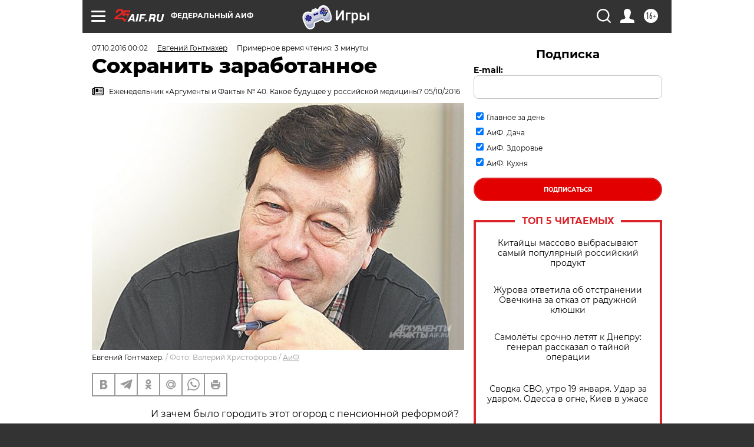

--- FILE ---
content_type: text/html; charset=UTF-8
request_url: https://aif.ru/money/opinion/sohranit_zarabotannoe
body_size: 37047
content:
<!DOCTYPE html>
<!--[if IE 8]><html class="ie8"> <![endif]-->
<!--[if gt IE 8]><!--><html lang="ru"> <!--<![endif]-->
<head>
    <!-- created_at 20-01-2026 01:25:03 -->
    <script>
        window.isIndexPage = 0;
        window.isMobileBrowser = 0;
        window.disableSidebarCut = 1;
        window.bannerDebugMode = 0;
    </script>

                
                                    <meta http-equiv="Content-Type" content="text/html; charset=utf-8" >
<meta name="format-detection" content="telephone=no" >
<meta name="viewport" content="width=device-width, user-scalable=no, initial-scale=1.0, maximum-scale=1.0, minimum-scale=1.0" >
<meta http-equiv="X-UA-Compatible" content="IE=edge,chrome=1" >
<meta name="HandheldFriendly" content="true" >
<meta name="format-detection" content="telephone=no" >
<meta name="theme-color" content="#ffffff" >
<meta name="description" content="Счётная палата провела исследования и пришла к выводу: из-за отсутствия методологии определения стоимости пенсионных баллов невозможно оценить, насколько правомерно производятся индексации и начисляются пенсии." >
<meta name="keywords" content="пенсионная реформа,пенсия" >
<meta name="article:published_time" content="2016-10-06T21:02:00+0300" >
<meta property="og:title" content="Сохранить заработанное" >
<meta property="og:description" content="Счётная палата провела исследования и пришла к выводу: из-за отсутствия методологии определения стоимости пенсионных баллов невозможно оценить, насколько правомерно производятся индексации и начисляются пенсии." >
<meta property="og:type" content="article" >
<meta property="og:image" content="https://aif-s3.aif.ru/images/010/149/f22cd29d769b2ae30fb6aca31454b347.jpg" >
<meta property="og:url" content="https://aif.ru/money/opinion/sohranit_zarabotannoe" >
<meta property="og:site_name" content="AiF" >
<meta property="twitter:card" content="summary_large_image" >
<meta property="twitter:site" content="@aifonline" >
<meta property="twitter:title" content="Сохранить заработанное" >
<meta property="twitter:description" content="Счётная палата провела исследования и пришла к выводу: из-за отсутствия методологии определения стоимости пенсионных баллов невозможно оценить, насколько правомерно производятся индексации и начисляются пенсии." >
<meta property="twitter:creator" content="@aifonline" >
<meta property="twitter:image:src" content="https://aif-s3.aif.ru/images/010/149/f22cd29d769b2ae30fb6aca31454b347.jpg" >
<meta property="twitter:domain" content="https://aif.ru/money/opinion/sohranit_zarabotannoe" >
<meta name="author" content="Евгений Гонтмахер" >
<meta name="facebook-domain-verification" content="jiqbwww7rrqnwzjkizob7wrpmgmwq3" >
        <title>Сохранить заработанное | Аргументы и Факты</title>    <link rel="shortcut icon" type="image/x-icon" href="/favicon.ico" />
    <link rel="icon" type="image/svg+xml" href="/favicon.svg">
    
    <link rel="preload" href="/redesign2018/fonts/montserrat-v15-latin-ext_latin_cyrillic-ext_cyrillic-regular.woff2" as="font" type="font/woff2" crossorigin>
    <link rel="preload" href="/redesign2018/fonts/montserrat-v15-latin-ext_latin_cyrillic-ext_cyrillic-italic.woff2" as="font" type="font/woff2" crossorigin>
    <link rel="preload" href="/redesign2018/fonts/montserrat-v15-latin-ext_latin_cyrillic-ext_cyrillic-700.woff2" as="font" type="font/woff2" crossorigin>
    <link rel="preload" href="/redesign2018/fonts/montserrat-v15-latin-ext_latin_cyrillic-ext_cyrillic-700italic.woff2" as="font" type="font/woff2" crossorigin>
    <link rel="preload" href="/redesign2018/fonts/montserrat-v15-latin-ext_latin_cyrillic-ext_cyrillic-800.woff2" as="font" type="font/woff2" crossorigin>
    <link href="https://aif.ru/amp/money/opinion/sohranit_zarabotannoe" rel="amphtml" >
<link href="https://aif.ru/money/opinion/sohranit_zarabotannoe" rel="canonical" >
<link href="https://aif.ru/redesign2018/css/style.css?6c0" media="all" rel="stylesheet" type="text/css" >
<link href="https://aif.ru/img/icon/apple_touch_icon_57x57.png?6c0" rel="apple-touch-icon" sizes="57x57" >
<link href="https://aif.ru/img/icon/apple_touch_icon_114x114.png?6c0" rel="apple-touch-icon" sizes="114x114" >
<link href="https://aif.ru/img/icon/apple_touch_icon_72x72.png?6c0" rel="apple-touch-icon" sizes="72x72" >
<link href="https://aif.ru/img/icon/apple_touch_icon_144x144.png?6c0" rel="apple-touch-icon" sizes="144x144" >
<link href="https://aif.ru/img/icon/apple-touch-icon.png?6c0" rel="apple-touch-icon" sizes="180x180" >
<link href="https://aif.ru/img/icon/favicon-32x32.png?6c0" rel="icon" type="image/png" sizes="32x32" >
<link href="https://aif.ru/img/icon/favicon-16x16.png?6c0" rel="icon" type="image/png" sizes="16x16" >
<link href="https://aif.ru/img/manifest.json?6c0" rel="manifest" >
<link href="https://aif.ru/img/safari-pinned-tab.svg?6c0" rel="mask-icon" color="#d55b5b" >
<link href="https://ads.betweendigital.com" rel="preconnect" crossorigin="" >
        <script type="text/javascript">
    //<!--
    var isRedesignPage = true;    //-->
</script>
<script type="text/javascript" src="https://aif.ru/js/output/jquery.min.js?6c0"></script>
<script type="text/javascript" src="https://aif.ru/js/output/header_scripts.js?6c0"></script>
<script type="text/javascript">
    //<!--
    var _sf_startpt=(new Date()).getTime()    //-->
</script>
<script type="application/ld+json">
    {"@context":"https:\/\/schema.org","@type":"BreadcrumbList","itemListElement":[{"@type":"ListItem","position":1,"name":"\u0410\u0440\u0433\u0443\u043c\u0435\u043d\u0442\u044b \u0438 \u0424\u0430\u043a\u0442\u044b","item":"https:\/\/aif.ru\/"},{"@type":"ListItem","position":2,"name":"\u0414\u0435\u043d\u044c\u0433\u0438","item":"https:\/\/aif.ru\/money"},{"@type":"ListItem","position":3,"name":"\u041c\u043d\u0435\u043d\u0438\u044f","item":"https:\/\/aif.ru\/money\/opinion"},{"@type":"ListItem","position":4,"name":"\u0421\u043e\u0445\u0440\u0430\u043d\u0438\u0442\u044c \u0437\u0430\u0440\u0430\u0431\u043e\u0442\u0430\u043d\u043d\u043e\u0435","item":"https:\/\/aif.ru\/money\/opinion\/sohranit_zarabotannoe"}]}</script>
<script type="application/ld+json">
    {"@context":"https:\/\/schema.org","@type":"Article","mainEntityOfPage":{"@type":"WebPage","@id":"https:\/\/aif.ru\/money\/opinion\/sohranit_zarabotannoe"},"headline":"\u0421\u043e\u0445\u0440\u0430\u043d\u0438\u0442\u044c \u0437\u0430\u0440\u0430\u0431\u043e\u0442\u0430\u043d\u043d\u043e\u0435","articleBody":"\u0418&nbsp;\u0437\u0430\u0447\u0435\u043c \u0431\u044b\u043b\u043e \u0433\u043e\u0440\u043e\u0434\u0438\u0442\u044c \u044d\u0442\u043e\u0442 \u043e\u0433\u043e\u0440\u043e\u0434 \u0441 \u043f\u0435\u043d\u0441\u0438\u043e\u043d\u043d\u043e\u0439 \u0440\u0435\u0444\u043e\u0440\u043c\u043e\u0439? &nbsp;\r\n\r\n\u0415\u0432\u0433\u0435\u043d\u0438\u0439 \u0413\u043e\u043d\u0442\u043c\u0430\u0445\u0435\u0440, \u0437\u0430\u043c\u0435\u0441\u0442\u0438\u0442\u0435\u043b\u044c \u0434\u0438\u0440\u0435\u043a\u0442\u043e\u0440\u0430 \u041d\u0430\u0446\u0438\u043e\u043d\u0430\u043b\u044c\u043d\u043e\u0433\u043e \u0438\u0441\u0441\u043b\u0435\u0434\u043e\u0432\u0430\u0442\u0435\u043b\u044c\u0441\u043a\u043e\u0433\u043e \u0438\u043d\u0441\u0442\u0438\u0442\u0443\u0442\u0430 \u043c\u0438\u0440\u043e\u0432\u043e\u0439 \u044d\u043a\u043e\u043d\u043e\u043c\u0438\u043a\u0438 \u0438 \u043c\u0435\u0436\u0434\u0443\u043d\u0430\u0440\u043e\u0434\u043d\u044b\u0445 \u043e\u0442\u043d\u043e\u0448\u0435\u043d\u0438\u0439 \u0420\u0410\u041d\r\n\r\n\u041f\u0440\u043e\u0442\u0438\u0432 \u044d\u0442\u043e\u0439 \u0431\u0430\u043b\u043b\u044c\u043d\u043e\u0439 \u0441\u0438\u0441\u0442\u0435\u043c\u044b \u0432\u044b\u0441\u0442\u0443\u043f\u0430\u043b\u0438 \u0432\u0441\u0435 \u044d\u043a\u0441\u043f\u0435\u0440\u0442\u044b, \u043a\u043e\u0442\u043e\u0440\u044b\u0435 \u0440\u0430\u0437\u0431\u0438\u0440\u0430\u044e\u0442\u0441\u044f \u0432 \u0434\u0430\u043d\u043d\u043e\u043c \u0432\u043e\u043f\u0440\u043e\u0441\u0435. \u0412\u043e-\u043f\u0435\u0440\u0432\u044b\u0445, \u0435\u0451 \u0432\u0432\u0435\u0434\u0435\u043d\u0438\u0435 \u0434\u0435\u043b\u0430\u0435\u0442 \u043d\u0435\u043f\u0440\u043e\u0437\u0440\u0430\u0447\u043d\u043e\u0439 \u0438 \u043d\u0435\u043f\u043e\u043d\u044f\u0442\u043d\u043e\u0439 \u0441\u0438\u0441\u0442\u0435\u043c\u0443 \u0440\u0430\u0441\u0447\u0451\u0442\u0430 \u043f\u0435\u043d\u0441\u0438\u0439, \u043f\u043e\u0442\u043e\u043c\u0443 \u0447\u0442\u043e \u0441\u0442\u043e\u0438\u043c\u043e\u0441\u0442\u044c \u0431\u0430\u043b\u043b\u043e\u0432 \u043a\u0430\u0436\u0434\u044b\u0439 \u0433\u043e\u0434 \u0443\u0441\u0442\u0430\u043d\u0430\u0432\u043b\u0438\u0432\u0430\u0435\u0442 \u041f\u0440\u0430\u0432\u0438\u0442\u0435\u043b\u044c\u0441\u0442\u0432\u043e \u0420\u0424. \u0421\u0442\u043e\u0438\u043c\u043e\u0441\u0442\u044c \u0431\u0430\u043b\u043b\u043e\u0432 \u0437\u0430\u0432\u0438\u0441\u0438\u0442 \u043e\u0442 \u0442\u043e\u0433\u043e, \u0441\u043a\u043e\u043b\u044c\u043a\u043e \u0434\u0435\u043d\u0435\u0433 \u0441\u043e\u0431\u0440\u0430\u043d\u043e \u0432 \u041f\u0435\u043d\u0441\u0438\u043e\u043d\u043d\u044b\u0439 \u0444\u043e\u043d\u0434. \u0412 \u044d\u0442\u043e\u043c \u0441\u043b\u0443\u0447\u0430\u0435 \u0431\u0443\u0434\u0443\u0449\u0438\u0435 \u043f\u0435\u043d\u0441\u0438\u043e\u043d\u0435\u0440\u044b, \u043a\u043e\u0442\u043e\u0440\u044b\u043c \u044d\u0442\u0438 \u0431\u0430\u043b\u043b\u044b \u043d\u0430\u0447\u0438\u0441\u043b\u044f\u044e\u0442\u0441\u044f, \u043e\u043a\u0430\u0437\u044b\u0432\u0430\u044e\u0442\u0441\u044f \u0437\u0430\u043b\u043e\u0436\u043d\u0438\u043a\u0430\u043c\u0438 \u0442\u0435\u043a\u0443\u0449\u0435\u0439 \u044d\u043a\u043e\u043d\u043e\u043c\u0438\u0447\u0435\u0441\u043a\u043e\u0439 \u0441\u0438\u0442\u0443\u0430\u0446\u0438\u0438. \u041d\u043e \u043e\u043d\u0438 \u0432\u0435\u0434\u044c \u043d\u0435 \u0432\u0438\u043d\u043e\u0432\u0430\u0442\u044b \u0432 \u0442\u043e\u043c, \u0447\u0442\u043e \u043e\u043d\u0430 \u0443\u0445\u0443\u0434\u0448\u0430\u0435\u0442\u0441\u044f, \u0438 \u043d\u0438\u043a\u0430\u043a \u043d\u0435 \u043c\u043e\u0433\u0443\u0442 \u043f\u043e\u0432\u043b\u0438\u044f\u0442\u044c \u043d\u0430 \u0435\u0451 \u0443\u043b\u0443\u0447\u0448\u0435\u043d\u0438\u0435!&nbsp;\r\n\r\n\u0412\u043e-\u0432\u0442\u043e\u0440\u044b\u0445, \u044d\u0442\u043e \u0443\u0436\u0435 \u043f\u043e\u043b\u0443\u0447\u0430\u0435\u0442\u0441\u044f \u043d\u0435 \u0441\u0442\u0440\u0430\u0445\u043e\u0432\u0430\u044f \u0441\u0438\u0441\u0442\u0435\u043c\u0430. \u0412 \u0441\u0442\u0440\u0430\u0445\u043e\u0432\u043e\u0439 \u0441\u0438\u0441\u0442\u0435\u043c\u0435 (\u0430 \u0433\u043e\u0432\u043e\u0440\u044f\u0442, \u0447\u0442\u043e \u043f\u0435\u043d\u0441\u0438\u043e\u043d\u043d\u0430\u044f \u0441\u0438\u0441\u0442\u0435\u043c\u0430 \u0443 \u043d\u0430\u0441 \u0432\u0441\u0451-\u0442\u0430\u043a\u0438 \u0441\u0442\u0440\u0430\u0445\u043e\u0432\u0430\u044f) \u0441\u0443\u0449\u0435\u0441\u0442\u0432\u0443\u0435\u0442 \u043d\u0435\u043a\u0430\u044f \u044d\u043a\u0432\u0438\u0432\u0430\u043b\u0435\u043d\u0442&shy;\u043d\u043e\u0441\u0442\u044c - \u0437\u0430 \u0442\u0435\u0431\u044f \u0437\u0430\u043f\u043b\u0430\u0442\u0438\u043b\u0438 \u0432\u0437\u043d\u043e\u0441\u044b, \u0438 \u0442\u044b \u0437\u0430 \u0441\u0447\u0451\u0442 \u0442\u0435\u0445 \u0434\u0435\u043d\u0435\u0433, \u043a\u043e\u0442\u043e\u0440\u044b\u0435 \u043d\u0430\u043a\u043e\u043f\u0438\u043b\u0438\u0441\u044c, \u043f\u043e\u0442\u043e\u043c \u0431\u0443\u0434\u0435\u0448\u044c \u043f\u043e\u043b\u0443\u0447\u0430\u0442\u044c \u043f\u0435\u043d\u0441\u0438\u044e. \u0411\u043e\u043b\u044c\u0448\u0435 \u0432\u0437\u043d\u043e\u0441\u043e\u0432 - \u0431\u043e\u043b\u044c\u0448\u0435 \u043f\u0435\u043d\u0441\u0438\u0438. \u0410 \u0432\u0432\u0435\u0434\u0435\u043d\u0438\u0435 \u0431\u0430\u043b\u043b\u043e\u0432 \u043e\u0431\u0435\u0440\u043d\u0451\u0442\u0441\u044f \u0443\u0440\u0430\u0432\u043d\u0438\u043b\u043e\u0432\u043a\u043e\u0439 - \u0441\u043a\u043e\u043b\u044c\u043a\u043e \u0431\u044b \u0442\u044b \u043d\u0438 \u0440\u0430\u0431\u043e\u0442\u0430\u043b, \u0441\u0442\u043e\u0438\u043c\u043e\u0441\u0442\u044c \u0431\u0430\u043b\u043b\u043e\u0432, \u0430 \u0437\u043d\u0430\u0447\u0438\u0442, \u0438 \u0440\u0430\u0437\u043c\u0435\u0440 \u043f\u0435\u043d\u0441\u0438\u0438 \u044d\u0442\u043e \u043d\u0435 \u0443\u0432\u0435\u043b\u0438\u0447\u0438\u0442. &nbsp;\r\n\r\n\r\n\r\n\u0421\u0447\u0451\u0442\u043d\u0430\u044f \u043f\u0430\u043b\u0430\u0442\u0430 \u043e\u0431\u043e\u0437\u043d\u0430\u0447\u0438\u043b\u0430 \u0441\u043b\u0430\u0431\u044b\u0435 \u043c\u0435\u0441\u0442\u0430 \u043d\u043e\u0432\u043e\u0439 \u0441\u0438\u0441\u0442\u0435\u043c\u044b. \u041d\u043e \u0440\u0435\u0430\u043a\u0446\u0438\u0438 \u043d\u0430 \u044d\u0442\u043e, \u0431\u043e\u044e\u0441\u044c, \u043d\u0435 \u0431\u0443\u0434\u0435\u0442: \u0431\u0430\u043b\u043b\u044c\u043d\u0430\u044f \u0441\u0438\u0441\u0442\u0435\u043c\u0430 \u0438 \u0431\u044b\u043b\u0430 \u043f\u043e\u0441\u0442\u0440\u043e\u0435\u043d\u0430 \u0434\u043b\u044f \u0442\u043e\u0433\u043e, \u0447\u0442\u043e\u0431\u044b&nbsp;\u0441\u044d\u043a\u043e\u043d\u043e\u043c\u0438\u0442\u044c \u0431\u044e\u0434\u0436\u0435\u0442\u043d\u044b\u0435 \u0441\u0440\u0435\u0434\u0441\u0442\u0432\u0430, \u043f\u0435\u0440\u0435\u0440\u0430\u0441&shy;\u043f\u0440\u0435\u0434\u0435\u043b\u0438\u0442\u044c \u0432 \u043f\u043e\u043b\u044c\u0437\u0443 \u043d\u044b\u043d\u0435\u0448\u043d\u0438\u0445 \u043f\u0435\u043d\u0441\u0438\u043e\u043d\u0435\u0440\u043e\u0432 \u0442\u0435 \u0434\u0435\u043d\u044c\u0433\u0438, \u043a\u043e\u0442\u043e\u0440\u044b\u0435 \u0434\u043e\u043b\u0436\u0435\u043d \u0431\u044b\u043b \u0431\u044b \u043f\u043e\u043b\u0443\u0447\u0438\u0442\u044c \u0431\u0443\u0434\u0443\u0449\u0438\u0439 \u043f\u0435\u043d\u0441\u0438\u043e\u043d\u0435\u0440 \u0447\u0435\u0440\u0435\u0437 20-30 \u043b\u0435\u0442. \u0412\u043e\u0442 \u0440\u0430\u043d\u044c\u0448\u0435 \u0437\u0430 \u043c\u0435\u043d\u044f \u043f\u043b\u0430\u0442\u0438\u043b \u0440\u0430\u0431\u043e\u0442\u043e\u0434\u0430\u0442\u0435\u043b\u044c 22%. \u042d\u0442\u0438 \u0434\u0435\u043d\u044c\u0433\u0438 \u0448\u043b\u0438 \u043d\u0430 \u043f\u0435\u043d\u0441\u0438\u0438 \u043d\u044b\u043d\u0435\u0448\u043d\u0438\u043c \u043f\u0435\u043d\u0441\u0438\u043e\u043d\u0435\u0440\u0430\u043c. \u041d\u043e \u0438 \u043c\u043d\u0435 \u043d\u0430\u0447\u0438\u0441\u043b\u044f\u043b\u0438\u0441\u044c \u043c\u043e\u0438 \u043f\u0440\u0430\u0432\u0430 \u0432 \u0442\u0430\u043a\u043e\u043c \u0436\u0435 \u0440\u0430\u0437\u043c\u0435\u0440\u0435. \u0422\u0435\u043f\u0435\u0440\u044c \u0436\u0435 \u043f\u043e\u043b\u0443\u0447\u0430\u0435\u0442\u0441\u044f: \u0441 \u043c\u0435\u043d\u044f \u0432\u0437\u044f\u043b\u0438 22% \u0438 \u043d\u0430\u0447\u0438\u0441\u043b\u0438\u043b\u0438 \u043d\u044b\u043d\u0435\u0448\u043d\u0438\u043c \u043f\u0435\u043d\u0441\u0438\u043e\u043d\u0435\u0440\u0430\u043c, \u043d\u043e \u043c\u043e\u044f \u043f\u0435\u043d\u0441\u0438\u044f \u0432 \u0431\u0443\u0434\u0443\u0449\u0435\u043c \u0431\u0443\u0434\u0435\u0442 \u043c\u0435\u043d\u044c\u0448\u0435 \u044d\u0442\u0438\u0445 \u043e\u0442\u0447\u0438\u0441\u043b\u0435\u043d\u043d\u044b\u0445 22%.&nbsp;\r\n\r\n\u0421\u0442\u0440\u0430\u0445\u043e\u0432\u0430\u044f \u043f\u0435\u043d\u0441\u0438\u043e\u043d\u043d\u0430\u044f \u0441\u0438\u0441\u0442\u0435\u043c\u0430 - \u044d\u0442\u043e \u043a\u043b\u0430\u0441\u0441\u0438\u043a\u0430: \u0432\u044b\u043f\u043b\u0430\u0442\u044b \u044d\u043a\u0432\u0438\u0432\u0430\u043b\u0435\u043d\u0442\u043d\u044b \u0432\u0437\u043d\u043e\u0441\u0430\u043c. \u0415\u0441\u0442\u044c \u043d\u0435\u0431\u043e\u043b\u044c\u0448\u0438\u0435 \u044d\u043b\u0435\u043c\u0435\u043d\u0442\u044b \u0432\u044b\u0440\u0430\u0432\u043d\u0438\u0432\u0430\u043d\u0438\u044f, \u0435\u0441\u0442\u044c \u0434\u0435\u0442\u0430\u043b\u0438 - \u043a \u043f\u0440\u0438\u043c\u0435\u0440\u0443, \u043d\u0443\u0436\u043d\u0430 \u043d\u0430\u043a\u043e\u043f\u0438\u0442\u0435\u043b\u044c\u043d\u0430\u044f \u0447\u0430\u0441\u0442\u044c \u0438\u043b\u0438 \u043d\u0435 \u043d\u0443\u0436\u043d\u0430. \u041d\u043e \u0433\u043b\u0430\u0432\u043d\u043e\u0435 - \u0433\u043e\u0441\u0443\u0434\u0430\u0440\u0441\u0442\u0432\u043e \u043d\u0435 \u0434\u043e\u043b\u0436\u043d\u043e \u0438\u0433\u0440\u0430\u0442\u044c \u0440\u043e\u043b\u044c \u0436\u0451\u0441\u0442\u043a\u043e\u0433\u043e \u043f\u0435\u0440\u0435\u0440\u0430\u0441\u043f\u0440\u0435\u0434\u0435\u043b\u0438\u0442\u0435\u043b\u044f. \u041f\u043e\u0442\u043e\u043c\u0443 \u0447\u0442\u043e \u0441\u0442\u0440\u0430\u0445\u043e\u0432\u0430\u044f \u0441\u0438\u0441\u0442\u0435\u043c\u0430 \u0445\u043e\u0442\u044c \u0438 \u0438\u0434\u0451\u0442 \u043f\u043e\u0434 \u044d\u0433\u0438\u0434\u043e\u0439 \u0433\u043e\u0441\u0443\u0434\u0430\u0440\u0441\u0442\u0432\u0430, \u0432\u0441\u0451 \u0436\u0435 \u044f\u0432\u043b\u044f\u0435\u0442\u0441\u044f \u043e\u0431\u0449\u0435\u0441\u0442\u0432\u0435\u043d\u043d\u043e\u0439: \u0441\u0442\u0440\u0430\u0445\u043e\u0432\u044b\u0435 \u0432\u0437\u043d\u043e\u0441\u044b \u043f\u043b\u0430\u0442\u0438\u0442 \u0440\u0430\u0431\u043e\u0442\u043e\u0434\u0430\u0442\u0435\u043b\u044c, \u043f\u0435\u043d\u0441\u0438\u0438 \u043f\u043e\u043b\u0443\u0447\u0430\u044e\u0442 \u043b\u044e\u0434\u0438. \u0413\u043e\u0441\u0443\u0434\u0430\u0440\u0441\u0442\u0432\u043e \u0436\u0435 \u0432\u044b\u0441\u0442\u0443\u043f\u0430\u0435\u0442 \u043d\u0435\u043a\u0438\u043c \u0433\u0430\u0440\u0430\u043d\u0442\u043e\u043c \u0432\u044b\u043f\u043e\u043b\u043d\u0435\u043d\u0438\u044f \u0441\u043e\u043e\u0442\u0432\u0435\u0442\u0441\u0442\u0432\u0443\u044e\u0449\u0438\u0445 \u0437\u0430\u043a\u043e\u043d\u043e\u0432. \u041d\u043e \u043f\u043e\u043b\u0443\u0447\u0438\u043b\u043e\u0441\u044c, \u0447\u0442\u043e \u0441\u0438\u0441\u0442\u0435\u043c\u0430 \u0441\u0442\u0430\u043b\u0430 \u0447\u0438\u0441\u0442\u043e \u0433\u043e\u0441\u0443\u0434\u0430\u0440\u0441\u0442\u0432\u0435\u043d\u043d\u043e\u0439, \u043a\u0430\u043a \u0432 \u0421\u0421\u0421\u0420, - \u0441\u043a\u043e\u043b\u044c\u043a\u043e \u0434\u0435\u043d\u0435\u0433 \u0435\u0441\u0442\u044c \u0432 \u0431\u044e\u0434\u0436\u0435\u0442\u0435, \u0441\u0442\u043e\u043b\u044c\u043a\u043e \u0442\u0435\u0431\u0435 \u0438 \u0432\u044b\u043f\u043b\u0430\u0447\u0438\u0432\u0430\u044e\u0442. \u041e\u0442 \u0447\u0435\u043b\u043e\u0432\u0435\u043a\u0430 \u0443\u0436\u0435 \u043d\u0438\u0447\u0435\u0433\u043e \u043d\u0435 \u0437\u0430\u0432\u0438\u0441\u0438\u0442. \u0410 \u0441\u0430\u043c\u043e\u0435 \u0433\u043b\u0430\u0432\u043d\u043e\u0435 - \u043f\u0440\u043e\u043f\u0430\u0434\u0430\u0435\u0442 \u0437\u0430\u0438\u043d\u0442\u0435\u0440\u0435\u0441\u043e\u0432\u0430\u043d\u043d\u043e\u0441\u0442\u044c \u0432 \u0442\u043e\u043c, \u0447\u0442\u043e\u0431\u044b \u0432\u0441\u0435 \u0437\u0430\u0440&shy;\u043f\u043b\u0430\u0442\u044b \u0432\u044b\u043f\u043b\u0430\u0447\u0438\u0432\u0430\u043b\u0438\u0441\u044c &laquo;\u0432\u0431\u0435\u043b\u0443\u044e&raquo; \u0438 \u0432\u0437\u043d\u043e\u0441\u044b \u0432 \u041f\u0424 \u0443\u0432\u0435\u043b\u0438\u0447\u0438\u0432\u0430\u043b\u0438\u0441\u044c.&nbsp;\r\n\r\n\u041c\u043d\u0435\u043d\u0438\u0435 \u0430\u0432\u0442\u043e\u0440\u0430 \u043c\u043e\u0436\u0435\u0442 \u043d\u0435 \u0441\u043e\u0432\u043f\u0430\u0434\u0430\u0442\u044c \u0441 \u043f\u043e\u0437\u0438\u0446\u0438\u0435\u0439 \u0440\u0435\u0434\u0430\u043a\u0446\u0438\u0438\r\n\r\n\u0421\u043c\u043e\u0442\u0440\u0438\u0442\u0435 \u0442\u0430\u043a\u0436\u0435:\r\n\r\n    \u0421\u044e\u0440\u043f\u0440\u0438\u0437\u044b \u043f\u0435\u043d\u0441\u0438\u043e\u043d\u043d\u043e\u0439 \u0440\u0435\u0444\u043e\u0440\u043c\u044b. \u041a\u0430\u043a \u0441\u043e\u0445\u0440\u0430\u043d\u0438\u0442\u044c \u043d\u0430\u043a\u043e\u043f\u0438\u0442\u0435\u043b\u044c\u043d\u0443\u044e \u0447\u0430\u0441\u0442\u044c \u043f\u0435\u043d\u0441\u0438\u0438 \u0432 6 %&nbsp;&rarr;\r\n    \u00ab\u0411\u0430\u043b\u043b\u044b \u0432\u043c\u0435\u0441\u0442\u043e \u0440\u0443\u0431\u043b\u0435\u0439\u00bb. \u0417\u0430\u043c\u043c\u0438\u043d\u0438\u0441\u0442\u0440\u0430 \u0442\u0440\u0443\u0434\u0430 \u043e \u043d\u043e\u0432\u043e\u0439 \u043f\u0435\u043d\u0441\u0438\u043e\u043d\u043d\u043e\u0439 \u0441\u0438\u0441\u0442\u0435\u043c\u0435&nbsp;&rarr;\r\n    \u0412\u0440\u0435\u043c\u044f \u0434\u0443\u043c\u0430\u0442\u044c \u0438 \u043f\u0440\u0438\u043d\u0438\u043c\u0430\u0442\u044c \u0440\u0435\u0448\u0435\u043d\u0438\u044f!&nbsp;&rarr;\r\n ...","author":[{"type":"Person","name":"\u0415\u0432\u0433\u0435\u043d\u0438\u0439 \u0413\u043e\u043d\u0442\u043c\u0430\u0445\u0435\u0440","url":"https:\/\/aif.ru\/opinion\/author\/2176891"}],"keywords":["\u0414\u0435\u043d\u044c\u0433\u0438","\u041c\u043d\u0435\u043d\u0438\u044f","\u043f\u0435\u043d\u0441\u0438\u043e\u043d\u043d\u0430\u044f \u0440\u0435\u0444\u043e\u0440\u043c\u0430","\u043f\u0435\u043d\u0441\u0438\u044f"],"datePublished":"2016-10-07T00:02:00+03:00","dateModified":"2021-03-10T09:55:27+03:00","image":[{"@type":"ImageObject","width":"640","height":"425","url":"https:\/\/aif-s3.aif.ru\/images\/010\/149\/f22cd29d769b2ae30fb6aca31454b347.jpg"}],"interactionStatistic":[{"@type":"InteractionCounter","interactionType":"http:\/\/schema.org\/CommentAction","userInteractionCount":2}]}</script>
<script type="text/javascript">
    //<!--
    $(document).ready(function(){
            setTimeout(function(){
                $("input[data-disabled=btn-disabled-html]").removeAttr("disabled");
            }, 1000);
        });    //-->
</script>
<script type="text/javascript" src="https://yastatic.net/s3/passport-sdk/autofill/v1/sdk-suggest-with-polyfills-latest.js?6c0"></script>
<script type="text/javascript">
    //<!--
    window.YandexAuthParams = {"oauthQueryParams":{"client_id":"b104434ccf5a4638bdfe8a9101264f3c","response_type":"code","redirect_uri":"https:\/\/aif.ru\/oauth\/yandex\/callback"},"tokenPageOrigin":"https:\/\/aif.ru"};    //-->
</script>
<script type="text/javascript">
    //<!--
    function AdFox_getWindowSize() {
    var winWidth,winHeight;
	if( typeof( window.innerWidth ) == 'number' ) {
		//Non-IE
		winWidth = window.innerWidth;
		winHeight = window.innerHeight;
	} else if( document.documentElement && ( document.documentElement.clientWidth || document.documentElement.clientHeight ) ) {
		//IE 6+ in 'standards compliant mode'
		winWidth = document.documentElement.clientWidth;
		winHeight = document.documentElement.clientHeight;
	} else if( document.body && ( document.body.clientWidth || document.body.clientHeight ) ) {
		//IE 4 compatible
		winWidth = document.body.clientWidth;
		winHeight = document.body.clientHeight;
	}
	return {"width":winWidth, "height":winHeight};
}//END function AdFox_getWindowSize

function AdFox_getElementPosition(elemId){
    var elem;
    
    if (document.getElementById) {
		elem = document.getElementById(elemId);
	}
	else if (document.layers) {
		elem = document.elemId;
	}
	else if (document.all) {
		elem = document.all.elemId;
	}
    var w = elem.offsetWidth;
    var h = elem.offsetHeight;	
    var l = 0;
    var t = 0;
	
    while (elem)
    {
        l += elem.offsetLeft;
        t += elem.offsetTop;
        elem = elem.offsetParent;
    }

    return {"left":l, "top":t, "width":w, "height":h};
} //END function AdFox_getElementPosition

function AdFox_getBodyScrollTop(){
	return self.pageYOffset || (document.documentElement && document.documentElement.scrollTop) || (document.body && document.body.scrollTop);
} //END function AdFox_getBodyScrollTop

function AdFox_getBodyScrollLeft(){
	return self.pageXOffset || (document.documentElement && document.documentElement.scrollLeft) || (document.body && document.body.scrollLeft);
}//END function AdFox_getBodyScrollLeft

function AdFox_Scroll(elemId,elemSrc){
   var winPos = AdFox_getWindowSize();
   var winWidth = winPos.width;
   var winHeight = winPos.height;
   var scrollY = AdFox_getBodyScrollTop();
   var scrollX =  AdFox_getBodyScrollLeft();
   var divId = 'AdFox_banner_'+elemId;
   var ltwhPos = AdFox_getElementPosition(divId);
   var lPos = ltwhPos.left;
   var tPos = ltwhPos.top;

   if(scrollY+winHeight+5 >= tPos && scrollX+winWidth+5 >= lPos){
      AdFox_getCodeScript(1,elemId,elemSrc);
	  }else{
	     setTimeout('AdFox_Scroll('+elemId+',"'+elemSrc+'");',100);
	  }
}//End function AdFox_Scroll    //-->
</script>
<script type="text/javascript">
    //<!--
    function AdFox_SetLayerVis(spritename,state){
   document.getElementById(spritename).style.visibility=state;
}

function AdFox_Open(AF_id){
   AdFox_SetLayerVis('AdFox_DivBaseFlash_'+AF_id, "hidden");
   AdFox_SetLayerVis('AdFox_DivOverFlash_'+AF_id, "visible");
}

function AdFox_Close(AF_id){
   AdFox_SetLayerVis('AdFox_DivOverFlash_'+AF_id, "hidden");
   AdFox_SetLayerVis('AdFox_DivBaseFlash_'+AF_id, "visible");
}

function AdFox_getCodeScript(AF_n,AF_id,AF_src){
   var AF_doc;
   if(AF_n<10){
      try{
	     if(document.all && !window.opera){
		    AF_doc = window.frames['AdFox_iframe_'+AF_id].document;
			}else if(document.getElementById){
			         AF_doc = document.getElementById('AdFox_iframe_'+AF_id).contentDocument;
					 }
		 }catch(e){}
    if(AF_doc){
	   AF_doc.write('<scr'+'ipt type="text/javascript" src="'+AF_src+'"><\/scr'+'ipt>');
	   }else{
	      setTimeout('AdFox_getCodeScript('+(++AF_n)+','+AF_id+',"'+AF_src+'");', 100);
		  }
		  }
}

function adfoxSdvigContent(banID, flashWidth, flashHeight){
	var obj = document.getElementById('adfoxBanner'+banID).style;
	if (flashWidth == '100%') obj.width = flashWidth;
	    else obj.width = flashWidth + "px";
	if (flashHeight == '100%') obj.height = flashHeight;
	    else obj.height = flashHeight + "px";
}

function adfoxVisibilityFlash(banName, flashWidth, flashHeight){
    	var obj = document.getElementById(banName).style;
	if (flashWidth == '100%') obj.width = flashWidth;
	    else obj.width = flashWidth + "px";
	if (flashHeight == '100%') obj.height = flashHeight;
	    else obj.height = flashHeight + "px";
}

function adfoxStart(banID, FirShowFlNum, constVisFlashFir, sdvigContent, flash1Width, flash1Height, flash2Width, flash2Height){
	if (FirShowFlNum == 1) adfoxVisibilityFlash('adfoxFlash1'+banID, flash1Width, flash1Height);
	    else if (FirShowFlNum == 2) {
		    adfoxVisibilityFlash('adfoxFlash2'+banID, flash2Width, flash2Height);
	        if (constVisFlashFir == 'yes') adfoxVisibilityFlash('adfoxFlash1'+banID, flash1Width, flash1Height);
		    if (sdvigContent == 'yes') adfoxSdvigContent(banID, flash2Width, flash2Height);
		        else adfoxSdvigContent(banID, flash1Width, flash1Height);
	}
}

function adfoxOpen(banID, constVisFlashFir, sdvigContent, flash2Width, flash2Height){
	var aEventOpenClose = new Image();
	var obj = document.getElementById("aEventOpen"+banID);
	if (obj) aEventOpenClose.src =  obj.title+'&rand='+Math.random()*1000000+'&prb='+Math.random()*1000000;
	adfoxVisibilityFlash('adfoxFlash2'+banID, flash2Width, flash2Height);
	if (constVisFlashFir != 'yes') adfoxVisibilityFlash('adfoxFlash1'+banID, 1, 1);
	if (sdvigContent == 'yes') adfoxSdvigContent(banID, flash2Width, flash2Height);
}


function adfoxClose(banID, constVisFlashFir, sdvigContent, flash1Width, flash1Height){
	var aEventOpenClose = new Image();
	var obj = document.getElementById("aEventClose"+banID);
	if (obj) aEventOpenClose.src =  obj.title+'&rand='+Math.random()*1000000+'&prb='+Math.random()*1000000;
	adfoxVisibilityFlash('adfoxFlash2'+banID, 1, 1);
	if (constVisFlashFir != 'yes') adfoxVisibilityFlash('adfoxFlash1'+banID, flash1Width, flash1Height);
	if (sdvigContent == 'yes') adfoxSdvigContent(banID, flash1Width, flash1Height);
}    //-->
</script>
<script type="text/javascript" async="true" src="https://yandex.ru/ads/system/header-bidding.js?6c0"></script>
<script type="text/javascript" src="https://ad.mail.ru/static/sync-loader.js?6c0"></script>
<script type="text/javascript" async="true" src="https://cdn.skcrtxr.com/roxot-wrapper/js/roxot-manager.js?pid=42c21743-edce-4460-a03e-02dbaef8f162"></script>
<script type="text/javascript" src="https://cdn-rtb.sape.ru/js/uids.js?6c0"></script>
<script type="text/javascript">
    //<!--
        var adfoxBiddersMap = {
    "betweenDigital": "816043",
 "mediasniper": "2218745",
    "myTarget": "810102",
 "buzzoola": "1096246",
 "adfox_roden-media": "3373170",
    "videonow": "2966090", 
 "adfox_adsmart": "1463295",
  "Gnezdo": "3123512",
    "roxot": "3196121",
 "astralab": "2486209",
  "getintent": "3186204",
 "sape": "2758269",
 "adwile": "2733112",
 "hybrid": "2809332"
};
var syncid = window.rb_sync.id;
	  var biddersCpmAdjustmentMap = {
      'adfox_adsmart': 0.6,
	  'Gnezdo': 0.8,
	  'adwile': 0.8
  };

if (window.innerWidth >= 1024) {
var adUnits = [{
        "code": "adfox_153825256063495017",
  "sizes": [[300, 600], [240,400]],
        "bids": [{
                "bidder": "betweenDigital",
                "params": {
                    "placementId": "3235886"
                }
            },{
                "bidder": "myTarget",
                "params": {
                    "placementId": "555209",
"sendTargetRef": "true",
"additional": {
"fpid": syncid
}			
                }
            },{
                "bidder": "hybrid",
                "params": {
                    "placementId": "6582bbf77bc72f59c8b22f65"
                }
            },{
                "bidder": "buzzoola",
                "params": {
                    "placementId": "1252803"
                }
            },{
                "bidder": "videonow",
                "params": {
                    "placementId": "8503533"
                }
            },{
                    "bidder": "adfox_adsmart",
                    "params": {
						p1: 'cqguf',
						p2: 'hhro'
					}
            },{
                    "bidder": "roxot",
                    "params": {
						placementId: '2027d57b-1cff-4693-9a3c-7fe57b3bcd1f',
						sendTargetRef: true
					}
            },{
                    "bidder": "mediasniper",
                    "params": {
						"placementId": "4417"
					}
            },{
                    "bidder": "Gnezdo",
                    "params": {
						"placementId": "354318"
					}
            },{
                    "bidder": "getintent",
                    "params": {
						"placementId": "215_V_aif.ru_D_Top_300x600"
					}
            },{
                    "bidder": "adfox_roden-media",
                    "params": {
						p1: "dilmj",
						p2: "emwl"
					}
            },{
                    "bidder": "astralab",
                    "params": {
						"placementId": "642ad3a28528b410c4990932"
					}
            }
        ]
    },{
        "code": "adfox_150719646019463024",
		"sizes": [[640,480], [640,360]],
        "bids": [{
                "bidder": "adfox_adsmart",
                    "params": {
						p1: 'cmqsb',
						p2: 'ul'
					}
            },{
                "bidder": "sape",
                "params": {
                    "placementId": "872427",
					additional: {
                       sapeFpUids: window.sapeRrbFpUids || []
                   }				
                }
            },{
                "bidder": "roxot",
                "params": {
                    placementId: '2b61dd56-9c9f-4c45-a5f5-98dd5234b8a1',
					sendTargetRef: true
                }
            },{
                "bidder": "getintent",
                "params": {
                    "placementId": "215_V_aif.ru_D_AfterArticle_640х480"
                }
            }
        ]
    },{
        "code": "adfox_149010055036832877",
		"sizes": [[970,250]],
		"bids": [{
                    "bidder": "adfox_roden-media",
                    "params": {
						p1: 'dilmi',
						p2: 'hfln'
					}
            },{
                    "bidder": "buzzoola",
                    "params": {
						"placementId": "1252804"
					}
            },{
                    "bidder": "getintent",
                    "params": {
						"placementId": "215_V_aif.ru_D_Billboard_970x250"
					}
            },{
                "bidder": "astralab",
                "params": {
                    "placementId": "67bf071f4e6965fa7b30fea3"
                }
            },{
                    "bidder": "hybrid",
                    "params": {
						"placementId": "6582bbf77bc72f59c8b22f66"
					}
            },{
                    "bidder": "myTarget",
                    "params": {
						"placementId": "1462991",
"sendTargetRef": "true",
"additional": {
"fpid": syncid
}			
					}
            }			           
        ]        
    },{
        "code": "adfox_149874332414246474",
		"sizes": [[640,360], [300,250], [640,480]],
		"codeType": "combo",
		"bids": [{
                "bidder": "mediasniper",
                "params": {
                    "placementId": "4419"
                }
            },{
                "bidder": "buzzoola",
                "params": {
                    "placementId": "1220692"
                }
            },{
                "bidder": "astralab",
                "params": {
                    "placementId": "66fd25eab13381b469ae4b39"
                }
            },
			{
                    "bidder": "betweenDigital",
                    "params": {
						"placementId": "4502825"
					}
            }
			           
        ]        
    },{
        "code": "adfox_149848658878716687",
		"sizes": [[300,600], [240,400]],
        "bids": [{
                "bidder": "betweenDigital",
                "params": {
                    "placementId": "3377360"
                }
            },{
                "bidder": "roxot",
                "params": {
                    placementId: 'fdaba944-bdaa-4c63-9dd3-af12fc6afbf8',
					sendTargetRef: true
                }
            },{
                "bidder": "sape",
                "params": {
                    "placementId": "872425",
					additional: {
                       sapeFpUids: window.sapeRrbFpUids || []
                   }
                }
            },{
                "bidder": "adwile",
                "params": {
                    "placementId": "27990"
                }
            }
        ]        
    }
],
	syncPixels = [{
    bidder: 'hybrid',
    pixels: [
    "https://www.tns-counter.ru/V13a****idsh_ad/ru/CP1251/tmsec=idsh_dis/",
    "https://www.tns-counter.ru/V13a****idsh_vid/ru/CP1251/tmsec=idsh_aifru-hbrdis/",
    "https://mc.yandex.ru/watch/66716692?page-url=aifru%3Futm_source=dis_hybrid_default%26utm_medium=%26utm_campaign=%26utm_content=%26utm_term=&page-ref="+window.location.href
]
  }
  ];
} else if (window.innerWidth < 1024) {
var adUnits = [{
        "code": "adfox_14987283079885683",
		"sizes": [[300,250], [300,240]],
        "bids": [{
                "bidder": "betweenDigital",
                "params": {
                    "placementId": "2492448"
                }
            },{
                "bidder": "myTarget",
                "params": {
                    "placementId": "226830",
"sendTargetRef": "true",
"additional": {
"fpid": syncid
}			
                }
            },{
                "bidder": "hybrid",
                "params": {
                    "placementId": "6582bbf77bc72f59c8b22f64"
                }
            },{
                "bidder": "mediasniper",
                "params": {
                    "placementId": "4418"
                }
            },{
                "bidder": "buzzoola",
                "params": {
                    "placementId": "563787"
                }
            },{
                "bidder": "roxot",
                "params": {
                    placementId: '20bce8ad-3a5e-435a-964f-47be17e201cf',
					sendTargetRef: true
                }
            },{
                "bidder": "videonow",
                "params": {
                    "placementId": "2577490"
                }
            },{
                "bidder": "adfox_adsmart",
                    "params": {
						p1: 'cqmbg',
						p2: 'ul'
					}
            },{
                    "bidder": "Gnezdo",
                    "params": {
						"placementId": "354316"
					}
            },{
                    "bidder": "getintent",
                    "params": {
						"placementId": "215_V_aif.ru_M_Top_300x250"
					}
            },{
                    "bidder": "adfox_roden-media",
                    "params": {
						p1: "dilmx",
						p2: "hbts"
					}
            },{
                "bidder": "astralab",
                "params": {
                    "placementId": "642ad47d8528b410c4990933"
                }
            }			
        ]        
    },{
        "code": "adfox_153545578261291257",
		"bids": [{
                    "bidder": "sape",
                    "params": {
						"placementId": "872426",
					additional: {
                       sapeFpUids: window.sapeRrbFpUids || []
                   }
					}
            },{
                    "bidder": "roxot",
                    "params": {
						placementId: 'eb2ebb9c-1e7e-4c80-bef7-1e93debf197c',
						sendTargetRef: true
					}
            }
			           
        ]        
    },{
        "code": "adfox_165346609120174064",
		"sizes": [[320,100]],
		"bids": [            
            		{
                    "bidder": "buzzoola",
                    "params": {
						"placementId": "1252806"
					}
            },{
                    "bidder": "getintent",
                    "params": {
						"placementId": "215_V_aif.ru_M_FloorAd_320x100"
					}
            }
			           
        ]        
    },{
        "code": "adfox_155956315896226671",
		"bids": [            
            		{
                    "bidder": "buzzoola",
                    "params": {
						"placementId": "1252805"
					}
            },{
                    "bidder": "sape",
                    "params": {
						"placementId": "887956",
					additional: {
                       sapeFpUids: window.sapeRrbFpUids || []
                   }
					}
            },{
                    "bidder": "myTarget",
                    "params": {
						"placementId": "821424",
"sendTargetRef": "true",
"additional": {
"fpid": syncid
}			
					}
            }
			           
        ]        
    },{
        "code": "adfox_149874332414246474",
		"sizes": [[640,360], [300,250], [640,480]],
		"codeType": "combo",
		"bids": [{
                "bidder": "adfox_roden-media",
                "params": {
					p1: 'dilmk',
					p2: 'hfiu'
				}
            },{
                "bidder": "mediasniper",
                "params": {
                    "placementId": "4419"
                }
            },{
                "bidder": "roxot",
                "params": {
                    placementId: 'ba25b33d-cd61-4c90-8035-ea7d66f011c6',
					sendTargetRef: true
                }
            },{
                "bidder": "adwile",
                "params": {
                    "placementId": "27991"
                }
            },{
                    "bidder": "Gnezdo",
                    "params": {
						"placementId": "354317"
					}
            },{
                    "bidder": "getintent",
                    "params": {
						"placementId": "215_V_aif.ru_M_Comboblock_300x250"
					}
            },{
                    "bidder": "astralab",
                    "params": {
						"placementId": "66fd260fb13381b469ae4b3f"
					}
            },{
                    "bidder": "betweenDigital",
                    "params": {
						"placementId": "4502825"
					}
            }
			]        
    }
],
	syncPixels = [
  {
    bidder: 'hybrid',
    pixels: [
    "https://www.tns-counter.ru/V13a****idsh_ad/ru/CP1251/tmsec=idsh_mob/",
    "https://www.tns-counter.ru/V13a****idsh_vid/ru/CP1251/tmsec=idsh_aifru-hbrmob/",
    "https://mc.yandex.ru/watch/66716692?page-url=aifru%3Futm_source=mob_hybrid_default%26utm_medium=%26utm_campaign=%26utm_content=%26utm_term=&page-ref="+window.location.href
]
  }
  ];
}
var userTimeout = 1500;
window.YaHeaderBiddingSettings = {
    biddersMap: adfoxBiddersMap,
	biddersCpmAdjustmentMap: biddersCpmAdjustmentMap,
    adUnits: adUnits,
    timeout: userTimeout,
    syncPixels: syncPixels	
};    //-->
</script>
<script type="text/javascript">
    //<!--
    window.yaContextCb = window.yaContextCb || []    //-->
</script>
<script type="text/javascript" async="true" src="https://yandex.ru/ads/system/context.js?6c0"></script>
<script type="text/javascript">
    //<!--
    window.EventObserver = {
    observers: {},

    subscribe: function (name, fn) {
        if (!this.observers.hasOwnProperty(name)) {
            this.observers[name] = [];
        }
        this.observers[name].push(fn)
    },
    
    unsubscribe: function (name, fn) {
        if (!this.observers.hasOwnProperty(name)) {
            return;
        }
        this.observers[name] = this.observers[name].filter(function (subscriber) {
            return subscriber !== fn
        })
    },
    
    broadcast: function (name, data) {
        if (!this.observers.hasOwnProperty(name)) {
            return;
        }
        this.observers[name].forEach(function (subscriber) {
            return subscriber(data)
        })
    }
};    //-->
</script>
<script type="text/javascript">
    //<!--
    
		if (window.is_mobile_browser) {
			document.write('\x3Cscript src="//cdnjs.cloudflare.com/ajax/libs/probtn/1.0.1/includepb.min.js">\x3C/script>');
		}
	    //-->
</script>    
    <script>
  var adcm_config ={
    id:1064,
    platformId: 64,
    init: function () {
      window.adcm.call();
    }
  };
</script>
<script src="https://tag.digitaltarget.ru/adcm.js" async></script>    <script async src="https://www.googletagservices.com/tag/js/gpt.js"></script>
<script async src="https://cdn-b.notsy.io/aif/ym.js"></script>
<script>
window.notsyCmd = window.notsyCmd || [];
window.notsyCmd.push(function() {
window.notsyInit(

{ "pageVersionAutodetect": true }
);
});
</script><meta name="yandex-verification" content="8955d390668df851" /><meta name="pmail-verification" content="3ceefc399ea825d3fbd26afe47883715">    <link rel="stylesheet" type="text/css" media="print" href="https://aif.ru/redesign2018/css/print.css?6c0" />
    <base href=""/>
</head><body class="region__0 ">
<div class="overlay"></div>
<!-- Rating@Mail.ru counter -->
<script type="text/javascript">
var _tmr = window._tmr || (window._tmr = []);
_tmr.push({id: "59428", type: "pageView", start: (new Date()).getTime()});
(function (d, w, id) {
  if (d.getElementById(id)) return;
  var ts = d.createElement("script"); ts.type = "text/javascript"; ts.async = true; ts.id = id;
  ts.src = "https://top-fwz1.mail.ru/js/code.js";
  var f = function () {var s = d.getElementsByTagName("script")[0]; s.parentNode.insertBefore(ts, s);};
  if (w.opera == "[object Opera]") { d.addEventListener("DOMContentLoaded", f, false); } else { f(); }
})(document, window, "topmailru-code");
</script><noscript><div>
<img src="https://top-fwz1.mail.ru/counter?id=59428;js=na" style="border:0;position:absolute;left:-9999px;" alt="Top.Mail.Ru" />
</div></noscript>
<!-- //Rating@Mail.ru counter -->



<div class="container white_bg" id="container">
    
        <noindex><div class="adv_content bp__body_first adwrapper"><div class="banner_params hide" data-params="{&quot;id&quot;:5465,&quot;num&quot;:1,&quot;place&quot;:&quot;body_first&quot;}"></div>
<!--AdFox START-->
<!--aif_direct-->
<!--Площадка: AIF_fullscreen/catfish / * / *-->
<!--Тип баннера: CatFish-->
<!--Расположение: <верх страницы>-->
<div id="adfox_155956532411722131"></div>
<script>
window.yaContextCb.push(()=>{
    Ya.adfoxCode.create({
      ownerId: 249933,
        containerId: 'adfox_155956532411722131',
type: 'fullscreen',
platform: 'desktop',
        params: {
            pp: 'g',
            ps: 'didj',
            p2: 'gkue',
            puid1: ''
        }
    });
});
</script></div></noindex>
        
        <!--баннер над шапкой--->
                <div class="banner_box">
            <div class="main_banner">
                <noindex><div class="adv_content bp__header no_portr cont_center adwrapper no_mob"><div class="banner_params hide" data-params="{&quot;id&quot;:1500,&quot;num&quot;:1,&quot;place&quot;:&quot;header&quot;}"></div>
<center data-slot="1500">

<!--AdFox START-->
<!--aif_direct-->
<!--Площадка: AIF.ru / * / *-->
<!--Тип баннера: Background-->
<!--Расположение: <верх страницы>-->
<div id="adfox_149010055036832877"></div>
<script>
window.yaContextCb.push(()=>{
    Ya.adfoxCode.create({
      ownerId: 249933,
        containerId: 'adfox_149010055036832877',
        params: {
            pp: 'g',
            ps: 'chxs',
            p2: 'fmis'
          
        }
    });
});
</script>

<script>
$(document).ready(function() {
$('#container').addClass('total_branb_no_top');
 });
</script>
<style>
body > a[style] {position:fixed !important;}
</style> 
  


</center></div></noindex>            </div>
        </div>
                <!--//баннер  над шапкой--->

    <script>
	currentUser = new User();
</script>

<header class="header">
    <div class="count_box_nodisplay">
    <div class="couter_block"><!--LiveInternet counter-->
<script type="text/javascript"><!--
document.write("<img src='https://counter.yadro.ru//hit;AIF?r"+escape(document.referrer)+((typeof(screen)=="undefined")?"":";s"+screen.width+"*"+screen.height+"*"+(screen.colorDepth?screen.colorDepth:screen.pixelDepth))+";u"+escape(document.URL)+";h"+escape(document.title.substring(0,80))+";"+Math.random()+"' width=1 height=1 alt=''>");
//--></script><!--/LiveInternet--></div></div>    <div class="topline">
    <a href="#" class="burger openCloser">
        <div class="burger__wrapper">
            <span class="burger__line"></span>
            <span class="burger__line"></span>
            <span class="burger__line"></span>
        </div>
    </a>

    
    <a href="/" class="logo_box">
                <img width="96" height="22" src="https://aif.ru/redesign2018/img/logo_25.svg?6c0" alt="Аргументы и Факты">
            </a>
    <div itemscope itemtype="http://schema.org/Organization" class="schema_org">
        <img itemprop="logo" src="https://aif.ru/redesign2018/img/logo.svg?6c0" />
        <a itemprop="url" href="/"></a>
        <meta itemprop="name" content="АО «Аргументы и Факты»" />
        <div itemprop="address" itemscope itemtype="http://schema.org/PostalAddress">
            <meta itemprop="postalCode" content="101000" />
            <meta itemprop="addressLocality" content="Москва" />
            <meta itemprop="streetAddress" content="ул. Мясницкая, д. 42"/>
            <meta itemprop="addressCountry" content="RU"/>
            <a itemprop="telephone" href="tel:+74956465757">+7 (495) 646 57 57</a>
        </div>
    </div>
    <div class="age16 age16_topline">16+</div>
    <a href="#" class="region regionOpenCloser">
        <img width="19" height="25" src="https://aif.ru/redesign2018/img/location.svg?6c0"><span>Федеральный АиФ</span>
    </a>
    <div class="topline__slot">
         <noindex><div class="adv_content bp__header_in_topline adwrapper"><div class="banner_params hide" data-params="{&quot;id&quot;:6014,&quot;num&quot;:1,&quot;place&quot;:&quot;header_in_topline&quot;}"></div>
<a href="https://aif.ru/onlinegames?utm_source=aif&utm_medium=banner&utm_campaign=games">
  <img src="https://static1-repo.aif.ru/1/ce/3222991/243b17d0964e68617fe6015e07883e97.webp"
       border="0" width="200" height="56" alt="Игры — АиФ Онлайн">
</a></div></noindex>    </div>

    <!--a class="topline__hashtag" href="https://aif.ru/health/coronavirus/?utm_medium=header&utm_content=covid&utm_source=aif">#остаемсядома</a-->
    <div class="auth_user_status_js">
        <a href="#" class="user auth_link_login_js auth_open_js"><img width="24" height="24" src="https://aif.ru/redesign2018/img/user_ico.svg?6c0"></a>
        <a href="/profile" class="user auth_link_profile_js" style="display: none"><img width="24" height="24" src="https://aif.ru/redesign2018/img/user_ico.svg?6c0"></a>
    </div>
    <div class="search_box">
        <a href="#" class="search_ico searchOpener">
            <img width="24" height="24" src="https://aif.ru/redesign2018/img/search_ico.svg?6c0">
        </a>
        <div class="search_input">
            <form action="/search" id="search_form1">
                <input type="text" name="text" maxlength="50"/>
            </form>
        </div>
    </div>
</div>

<div class="fixed_menu topline">
    <div class="cont_center">
        <a href="#" class="burger openCloser">
            <div class="burger__wrapper">
                <span class="burger__line"></span>
                <span class="burger__line"></span>
                <span class="burger__line"></span>
            </div>
        </a>
        <a href="/" class="logo_box">
                        <img width="96" height="22" src="https://aif.ru/redesign2018/img/logo_25.svg?6c0" alt="Аргументы и Факты">
                    </a>
        <div class="age16 age16_topline">16+</div>
        <a href="/" class="region regionOpenCloser">
            <img width="19" height="25" src="https://aif.ru/redesign2018/img/location.svg?6c0">
            <span>Федеральный АиФ</span>
        </a>
        <div class="topline__slot">
            <noindex><div class="adv_content bp__header_in_topline adwrapper"><div class="banner_params hide" data-params="{&quot;id&quot;:6014,&quot;num&quot;:1,&quot;place&quot;:&quot;header_in_topline&quot;}"></div>
<a href="https://aif.ru/onlinegames?utm_source=aif&utm_medium=banner&utm_campaign=games">
  <img src="https://static1-repo.aif.ru/1/ce/3222991/243b17d0964e68617fe6015e07883e97.webp"
       border="0" width="200" height="56" alt="Игры — АиФ Онлайн">
</a></div></noindex>        </div>

        <!--a class="topline__hashtag" href="https://aif.ru/health/coronavirus/?utm_medium=header&utm_content=covid&utm_source=aif">#остаемсядома</a-->
        <div class="auth_user_status_js">
            <a href="#" class="user auth_link_login_js auth_open_js"><img width="24" height="24" src="https://aif.ru/redesign2018/img/user_ico.svg?6c0"></a>
            <a href="/profile" class="user auth_link_profile_js" style="display: none"><img width="24" height="24" src="https://aif.ru/redesign2018/img/user_ico.svg?6c0"></a>
        </div>
        <div class="search_box">
            <a href="#" class="search_ico searchOpener">
                <img width="24" height="24" src="https://aif.ru/redesign2018/img/search_ico.svg?6c0">
            </a>
            <div class="search_input">
                <form action="/search">
                    <input type="text" name="text" maxlength="50" >
                </form>
            </div>
        </div>
    </div>
</div>    <div class="regions_box">
    <nav class="cont_center">
        <ul class="regions">
            <li><a href="https://aif.ru?from_menu=1">ФЕДЕРАЛЬНЫЙ</a></li>
            <li><a href="https://spb.aif.ru">САНКТ-ПЕТЕРБУРГ</a></li>

            
                                    <li><a href="https://adigea.aif.ru">Адыгея</a></li>
                
            
                                    <li><a href="https://arh.aif.ru">Архангельск</a></li>
                
            
                
            
                
            
                                    <li><a href="https://astrakhan.aif.ru">Астрахань</a></li>
                
            
                                    <li><a href="https://altai.aif.ru">Барнаул</a></li>
                
            
                                    <li><a href="https://aif.by">Беларусь</a></li>
                
            
                                    <li><a href="https://bel.aif.ru">Белгород</a></li>
                
            
                
            
                                    <li><a href="https://bryansk.aif.ru">Брянск</a></li>
                
            
                                    <li><a href="https://bur.aif.ru">Бурятия</a></li>
                
            
                                    <li><a href="https://vl.aif.ru">Владивосток</a></li>
                
            
                                    <li><a href="https://vlad.aif.ru">Владимир</a></li>
                
            
                                    <li><a href="https://vlg.aif.ru">Волгоград</a></li>
                
            
                                    <li><a href="https://vologda.aif.ru">Вологда</a></li>
                
            
                                    <li><a href="https://vrn.aif.ru">Воронеж</a></li>
                
            
                
            
                                    <li><a href="https://dag.aif.ru">Дагестан</a></li>
                
            
                
            
                                    <li><a href="https://ivanovo.aif.ru">Иваново</a></li>
                
            
                                    <li><a href="https://irk.aif.ru">Иркутск</a></li>
                
            
                                    <li><a href="https://kazan.aif.ru">Казань</a></li>
                
            
                                    <li><a href="https://kzaif.kz">Казахстан</a></li>
                
            
                
            
                                    <li><a href="https://klg.aif.ru">Калининград</a></li>
                
            
                
            
                                    <li><a href="https://kaluga.aif.ru">Калуга</a></li>
                
            
                                    <li><a href="https://kamchatka.aif.ru">Камчатка</a></li>
                
            
                
            
                                    <li><a href="https://karel.aif.ru">Карелия</a></li>
                
            
                                    <li><a href="https://kirov.aif.ru">Киров</a></li>
                
            
                                    <li><a href="https://komi.aif.ru">Коми</a></li>
                
            
                                    <li><a href="https://kostroma.aif.ru">Кострома</a></li>
                
            
                                    <li><a href="https://kuban.aif.ru">Краснодар</a></li>
                
            
                                    <li><a href="https://krsk.aif.ru">Красноярск</a></li>
                
            
                                    <li><a href="https://krym.aif.ru">Крым</a></li>
                
            
                                    <li><a href="https://kuzbass.aif.ru">Кузбасс</a></li>
                
            
                
            
                
            
                                    <li><a href="https://aif.kg">Кыргызстан</a></li>
                
            
                                    <li><a href="https://mar.aif.ru">Марий Эл</a></li>
                
            
                                    <li><a href="https://saransk.aif.ru">Мордовия</a></li>
                
            
                                    <li><a href="https://murmansk.aif.ru">Мурманск</a></li>
                
            
                
            
                                    <li><a href="https://nn.aif.ru">Нижний Новгород</a></li>
                
            
                                    <li><a href="https://nsk.aif.ru">Новосибирск</a></li>
                
            
                
            
                                    <li><a href="https://omsk.aif.ru">Омск</a></li>
                
            
                                    <li><a href="https://oren.aif.ru">Оренбург</a></li>
                
            
                                    <li><a href="https://penza.aif.ru">Пенза</a></li>
                
            
                                    <li><a href="https://perm.aif.ru">Пермь</a></li>
                
            
                                    <li><a href="https://pskov.aif.ru">Псков</a></li>
                
            
                                    <li><a href="https://rostov.aif.ru">Ростов-на-Дону</a></li>
                
            
                                    <li><a href="https://rzn.aif.ru">Рязань</a></li>
                
            
                                    <li><a href="https://samara.aif.ru">Самара</a></li>
                
            
                
            
                                    <li><a href="https://saratov.aif.ru">Саратов</a></li>
                
            
                                    <li><a href="https://sakhalin.aif.ru">Сахалин</a></li>
                
            
                
            
                                    <li><a href="https://smol.aif.ru">Смоленск</a></li>
                
            
                
            
                                    <li><a href="https://stav.aif.ru">Ставрополь</a></li>
                
            
                
            
                                    <li><a href="https://tver.aif.ru">Тверь</a></li>
                
            
                                    <li><a href="https://tlt.aif.ru">Тольятти</a></li>
                
            
                                    <li><a href="https://tomsk.aif.ru">Томск</a></li>
                
            
                                    <li><a href="https://tula.aif.ru">Тула</a></li>
                
            
                                    <li><a href="https://tmn.aif.ru">Тюмень</a></li>
                
            
                                    <li><a href="https://udm.aif.ru">Удмуртия</a></li>
                
            
                
            
                                    <li><a href="https://ul.aif.ru">Ульяновск</a></li>
                
            
                                    <li><a href="https://ural.aif.ru">Урал</a></li>
                
            
                                    <li><a href="https://ufa.aif.ru">Уфа</a></li>
                
            
                
            
                
            
                                    <li><a href="https://hab.aif.ru">Хабаровск</a></li>
                
            
                
            
                                    <li><a href="https://chv.aif.ru">Чебоксары</a></li>
                
            
                                    <li><a href="https://chel.aif.ru">Челябинск</a></li>
                
            
                                    <li><a href="https://chr.aif.ru">Черноземье</a></li>
                
            
                                    <li><a href="https://chita.aif.ru">Чита</a></li>
                
            
                                    <li><a href="https://ugra.aif.ru">Югра</a></li>
                
            
                                    <li><a href="https://yakutia.aif.ru">Якутия</a></li>
                
            
                                    <li><a href="https://yamal.aif.ru">Ямал</a></li>
                
            
                                    <li><a href="https://yar.aif.ru">Ярославль</a></li>
                
                    </ul>
    </nav>
</div>    <div class="top_menu_box">
    <div class="cont_center">
        <nav class="top_menu main_menu_wrapper_js">
                            <ul class="main_menu main_menu_js" id="rubrics">
                                                        <li  class="menuItem top_level_item_js">

        <a  href="/special" title="Спецпроекты">Спецпроекты</a>
    
    </li>                                                <li  class="menuItem top_level_item_js">

        <a  href="https://aif.ru/tag/ekskljuziv" title="Эксклюзивы" id="custommenu-11736">Эксклюзивы</a>
    
    </li>                                                <li  class="menuItem top_level_item_js">

        <a  href="https://aif.ru/society/gallery/trend-5100" title="Красивые открытки и картинки" id="custommenu-11717">Красивые открытки и картинки</a>
    
    </li>                                                <li  class="menuItem top_level_item_js">

        <a  href="https://aif.ru/sonnik" title="Сонник" id="custommenu-11735">Сонник</a>
    
    </li>                                                <li  class="menuItem top_level_item_js">

        <a  href="https://aif.ru/politics/world/trend_4110" title="Спецоперация на Украине" id="custommenu-11091">Спецоперация на Украине</a>
    
    </li>                                                <li  data-rubric_id="1" class="menuItem top_level_item_js">

        <a  href="/politics" title="Политика" id="custommenu-4290">Политика</a>
    
            <div class="subrubrics_box submenu_js">
            <ul>
                                                            <li  data-rubric_id="2" class="menuItem">

        <a  href="/politics/russia" title="В России" id="custommenu-4317">В России</a>
    
    </li>                                                                                <li  class="menuItem">

        <a  href="https://aif.ru/politics/russia/trend_4077" title="Госдума 2021" id="custommenu-10520">Госдума 2021</a>
    
    </li>                                                                                <li  data-rubric_id="7279" class="menuItem">

        <a  href="/politics/elections" title="Московские выборы" id="custommenu-10048">Московские выборы</a>
    
    </li>                                                                                <li  data-rubric_id="3" class="menuItem">

        <a  href="/politics/world" title="В мире" id="custommenu-4318">В мире</a>
    
    </li>                                                                                <li  class="menuItem">

        <a  href="https://aif.ru/politics/russia/trend_2830" title="Итоги пятилетки. Курская область" id="custommenu-8911">Итоги пятилетки. Курская область</a>
    
    </li>                                                                                <li  data-rubric_id="4316" class="menuItem">

        <a  href="/politics/gallery" title="Галереи" id="custommenu-6894">Галереи</a>
    
    </li>                                                                                <li  data-rubric_id="4198" class="menuItem">

        <a  href="/politics/opinion" title="Мнения" id="custommenu-6893">Мнения</a>
    
    </li>                                                </ul>
        </div>
    </li>                                                <li  data-rubric_id="16" class="menuItem top_level_item_js active">

        <a  href="/money" title="Деньги" id="custommenu-4293">Деньги</a>
    
            <div class="subrubrics_box submenu_js">
            <ul>
                                                            <li  data-rubric_id="2988" class="menuItem">

        <a  href="/money/economy" title="Экономика" id="custommenu-5777">Экономика</a>
    
    </li>                                                                                <li  data-rubric_id="17" class="menuItem">

        <a  href="/money/corruption" title="Коррупция" id="custommenu-4329">Коррупция</a>
    
    </li>                                                                                <li  data-rubric_id="18" class="menuItem">

        <a  href="/money/business" title="Карьера и бизнес" id="custommenu-4330">Карьера и бизнес</a>
    
    </li>                                                                                <li  data-rubric_id="19" class="menuItem">

        <a  href="/money/mymoney" title="Личные деньги" id="custommenu-4331">Личные деньги</a>
    
    </li>                                                                                <li  data-rubric_id="20" class="menuItem">

        <a  href="/money/company" title="Компании" id="custommenu-4332">Компании</a>
    
    </li>                                                                                <li  data-rubric_id="21" class="menuItem">

        <a  href="/money/market" title="Рынок" id="custommenu-4333">Рынок</a>
    
    </li>                                                                                <li  class="menuItem">

        <a  href="https://aif.ru/money/mymoney/trend_4660" title="Финансовый ответ" id="custommenu-11432">Финансовый ответ</a>
    
    </li>                                                                                <li  class="menuItem">

        <a  href="https://industry.aif.ru/" title="Время созидать!" id="custommenu-10887">Время созидать!</a>
    
    </li>                                                                                <li  class="menuItem">

        <a  href="https://aif.ru/importozamjeshchjenije" title="Импортозамещение" id="custommenu-10888">Импортозамещение</a>
    
    </li>                                                                                <li  class="menuItem">

        <a  href="https://perspektivy-ii-investicii.aif.ru/" title="Преобразование России" id="custommenu-11453">Преобразование России</a>
    
    </li>                                                </ul>
        </div>
    </li>                                                <li  data-rubric_id="6992" class="menuItem top_level_item_js">

        <a  href="/moscow" title="Москва" id="custommenu-9829">Москва</a>
    
    </li>                                                <li  data-rubric_id="32" class="menuItem top_level_item_js">

        <a  href="/sport" title="Спорт" id="custommenu-4295">Спорт</a>
    
            <div class="subrubrics_box submenu_js">
            <ul>
                                                            <li  data-rubric_id="34" class="menuItem">

        <a  href="/sport/football" title="Футбол" id="custommenu-4342">Футбол</a>
    
    </li>                                                                                <li  data-rubric_id="35" class="menuItem">

        <a  href="/sport/hockey" title="Хоккей" id="custommenu-4343">Хоккей</a>
    
    </li>                                                                                <li  data-rubric_id="36" class="menuItem">

        <a  href="/sport/winter" title="Зимние виды" id="custommenu-4344">Зимние виды</a>
    
    </li>                                                                                <li  data-rubric_id="37" class="menuItem">

        <a  href="/sport/summer" title="Летние виды" id="custommenu-4345">Летние виды</a>
    
    </li>                                                                                <li  class="menuItem">

        <a  href="https://aif.ru/sport/sportin" title="Спорт в городе" id="custommenu-11718">Спорт в городе</a>
    
    </li>                                                                                <li  data-rubric_id="38" class="menuItem">

        <a  href="/sport/other" title="Другие виды" id="custommenu-4346">Другие виды</a>
    
    </li>                                                                                <li  data-rubric_id="39" class="menuItem">

        <a  href="/sport/olymp" title="Олимпиада" id="custommenu-4347">Олимпиада</a>
    
    </li>                                                                                <li  data-rubric_id="40" class="menuItem">

        <a  href="/sport/structure" title="Инфраструктура" id="custommenu-4348">Инфраструктура</a>
    
    </li>                                                                                <li  data-rubric_id="41" class="menuItem">

        <a  href="/sport/person" title="Персона" id="custommenu-4349">Персона</a>
    
    </li>                                                                                <li  data-rubric_id="4315" class="menuItem">

        <a  href="/sport/gallery" title="Фото" id="custommenu-6730">Фото</a>
    
    </li>                                                </ul>
        </div>
    </li>                                                <li  data-rubric_id="61" class="menuItem top_level_item_js">

        <a  href="/health" title="Здоровье" id="custommenu-4298">Здоровье</a>
    
            <div class="subrubrics_box submenu_js">
            <ul>
                                                            <li  data-rubric_id="7473" class="menuItem">

        <a  href="/health/coronavirus" title="Все о коронавирусе" id="custommenu-10428">Все о коронавирусе</a>
    
    </li>                                                                                <li  class="menuItem">

        <a  href="https://aif.ru/zdorovoe_pitanie/" title="Здоровое питание" id="custommenu-10896">Здоровое питание</a>
    
    </li>                                                                                <li  class="menuItem">

        <a  href="https://aif.ru/health/life/trend_3305" title=" Здоровый голос" id="custommenu-9831"> Здоровый голос</a>
    
    </li>                                                                                <li  data-rubric_id="63" class="menuItem">

        <a  href="/health/life" title="Здоровая жизнь" id="custommenu-4366">Здоровая жизнь</a>
    
    </li>                                                                                <li  data-rubric_id="65" class="menuItem">

        <a  href="/health/food" title="Правильное питание" id="custommenu-4368">Правильное питание</a>
    
    </li>                                                                                <li  data-rubric_id="66" class="menuItem">

        <a  href="/health/children" title="Здоровье ребенка" id="custommenu-4369">Здоровье ребенка</a>
    
    </li>                                                                                <li  data-rubric_id="64" class="menuItem">

        <a  href="/health/secrets" title="Секреты красоты" id="custommenu-4367">Секреты красоты</a>
    
    </li>                                                                                <li  class="menuItem">

        <a  href="https://aif.ru/life_stories_zdorovoe_pitanie/" title="Правила питания" id="custommenu-11195">Правила питания</a>
    
    </li>                                                                                <li  class="menuItem">

        <a  href="https://aif.ru/health/trend_3269" title="Лазерная эпиляция" id="custommenu-9677">Лазерная эпиляция</a>
    
    </li>                                                                                <li  data-rubric_id="67" class="menuItem">

        <a  href="/health/psychologic" title="Психология жизни" id="custommenu-4370">Психология жизни</a>
    
    </li>                                                                                <li  class="menuItem">

        <a  href="https://aif.ru/health/life/trend_4082" title="Как защитить себя от вирусов?" id="custommenu-10522">Как защитить себя от вирусов?</a>
    
    </li>                                                                                <li  data-rubric_id="6729" class="menuItem">

        <a  href="/health/health_time" title="Время здоровья" id="custommenu-9605">Время здоровья</a>
    
    </li>                                                                                <li  data-rubric_id="3041" class="menuItem">

        <a  href="/health/mens_health" title="Мужское здоровье" id="custommenu-5636">Мужское здоровье</a>
    
    </li>                                                                                <li  data-rubric_id="3238" class="menuItem">

        <a  href="/health/leksprav" title="Лекарственный справочник " id="custommenu-6432">Лекарственный справочник </a>
    
    </li>                                                                                <li  class="menuItem">

        <a  href="https://aif.ru/gazeta/archive/edition/2" title="Газета АиФ Здоровье" id="custommenu-7497">Газета АиФ Здоровье</a>
    
    </li>                                                                                <li  data-rubric_id="4743" class="menuItem">

        <a  href="/health/pro" title="журнал АиФ ПРО Здоровье" id="custommenu-7361">журнал АиФ ПРО Здоровье</a>
    
    </li>                                                </ul>
        </div>
    </li>                                                <li  data-rubric_id="6" class="menuItem top_level_item_js">

        <a  href="/society/science" title="Наука" id="custommenu-9674">Наука</a>
    
    </li>                                                <li  data-rubric_id="23" class="menuItem top_level_item_js">

        <a  href="/culture" title="Культура" id="custommenu-4294">Культура</a>
    
            <div class="subrubrics_box submenu_js">
            <ul>
                                                            <li  data-rubric_id="3073" class="menuItem">

        <a  href="/culture/movie" title="Кино" id="custommenu-4334">Кино</a>
    
    </li>                                                                                <li  data-rubric_id="25" class="menuItem">

        <a  href="/culture/theater" title="Театр" id="custommenu-4335">Театр</a>
    
    </li>                                                                                <li  data-rubric_id="26" class="menuItem">

        <a  href="/culture/book" title="Книги" id="custommenu-4336">Книги</a>
    
    </li>                                                                                <li  data-rubric_id="27" class="menuItem">

        <a  href="/culture/art" title="Искусство" id="custommenu-4337">Искусство</a>
    
    </li>                                                                                <li  data-rubric_id="3043" class="menuItem">

        <a  href="/culture/showbiz" title="Шоу-бизнес" id="custommenu-5644">Шоу-бизнес</a>
    
    </li>                                                                                <li  data-rubric_id="28" class="menuItem">

        <a  href="/culture/person" title="Персона" id="custommenu-4338">Персона</a>
    
    </li>                                                                                <li  data-rubric_id="29" class="menuItem">

        <a  href="/culture/problem" title="Проблема" id="custommenu-4339">Проблема</a>
    
    </li>                                                                                <li  data-rubric_id="30" class="menuItem">

        <a  href="/culture/freeway" title="Куда пойти" id="custommenu-4340">Куда пойти</a>
    
    </li>                                                                                <li  data-rubric_id="4322" class="menuItem">

        <a  href="/culture/gallery" title="Галереи" id="custommenu-6729">Галереи</a>
    
    </li>                                                                                <li  data-rubric_id="4281" class="menuItem">

        <a  href="/culture/classic" title="Актуальная классика" id="custommenu-6819">Актуальная классика</a>
    
    </li>                                                </ul>
        </div>
    </li>                                                <li  data-rubric_id="15" class="menuItem top_level_item_js">

        <a  href="/incidents" title="Происшествия" id="custommenu-4292">Происшествия</a>
    
    </li>                                                <li  data-rubric_id="4" class="menuItem top_level_item_js">

        <a  href="/society" title="Общество" id="custommenu-4291">Общество</a>
    
            <div class="subrubrics_box submenu_js">
            <ul>
                                                            <li  data-rubric_id="7378" class="menuItem">

        <a  href="/society/75_victory" title="75 лет Победе" id="custommenu-10200">75 лет Победе</a>
    
    </li>                                                                                <li  class="menuItem">

        <a  href="https://aif.ru/politics/russia/trend_4001" title="Просто о сложном" id="custommenu-10494">Просто о сложном</a>
    
    </li>                                                                                <li  data-rubric_id="5" class="menuItem">

        <a  href="/society/web" title="Сеть" id="custommenu-4319">Сеть</a>
    
    </li>                                                                                <li  data-rubric_id="6" class="menuItem">

        <a  href="/society/science" title="Наука" id="custommenu-4320">Наука</a>
    
    </li>                                                                                <li  data-rubric_id="7" class="menuItem">

        <a  href="/society/healthcare" title="Здравоохранение" id="custommenu-4321">Здравоохранение</a>
    
    </li>                                                                                <li  class="menuItem">

        <a  href="https://aif.ru/society/safety/trend-5006" title="Осторожно, мошенники!" id="custommenu-11466">Осторожно, мошенники!</a>
    
    </li>                                                                                <li  data-rubric_id="8" class="menuItem">

        <a  href="/society/army" title="Армия" id="custommenu-4322">Армия</a>
    
    </li>                                                                                <li  data-rubric_id="4189" class="menuItem">

        <a  href="/society/safety" title="Безопасность" id="custommenu-6555">Безопасность</a>
    
    </li>                                                                                <li  data-rubric_id="9" class="menuItem">

        <a  href="/society/education" title="Образование" id="custommenu-4323">Образование</a>
    
    </li>                                                                                <li  data-rubric_id="10" class="menuItem">

        <a  href="/society/law" title="Право" id="custommenu-4324">Право</a>
    
    </li>                                                                                <li  class="menuItem">

        <a  href="https://aif.ru/politics/russia/trend_3106" title="Дальний Восток" id="custommenu-11194">Дальний Восток</a>
    
    </li>                                                                                <li  class="menuItem">

        <a  href="https://aif.ru/society/ecology/trend_3858" title="Арктика — территория развития" id="custommenu-10197">Арктика — территория развития</a>
    
    </li>                                                                                <li  data-rubric_id="6003" class="menuItem">

        <a  href="/society/ecology" title="Экология" id="custommenu-8880">Экология</a>
    
    </li>                                                                                <li  data-rubric_id="5976" class="menuItem">

        <a  href="/society/mchs" title="МЧС России" id="custommenu-8825">МЧС России</a>
    
    </li>                                                                                <li  class="menuItem">

        <a  href="https://aif.ru/society/ecology/trend_3277" title="Мусора.нет" id="custommenu-9679">Мусора.нет</a>
    
    </li>                                                                                <li  class="menuItem">

        <a  href="https://aif.ru/society/army/trend-5039" title="Центр «Воин»" id="custommenu-11738">Центр «Воин»</a>
    
    </li>                                                                                <li  data-rubric_id="5970" class="menuItem">

        <a  href="/society/agronews" title="Агроновости" id="custommenu-8823">Агроновости</a>
    
    </li>                                                                                <li  data-rubric_id="11" class="menuItem">

        <a  href="/society/history" title="История" id="custommenu-4325">История</a>
    
    </li>                                                                                <li  data-rubric_id="12" class="menuItem">

        <a  href="/society/people" title="Люди" id="custommenu-4326">Люди</a>
    
    </li>                                                                                <li  data-rubric_id="13" class="menuItem">

        <a  href="/society/religion" title="Религия" id="custommenu-4327">Религия</a>
    
    </li>                                                                                <li  data-rubric_id="14" class="menuItem">

        <a  href="/society/ptransport" title="Общественный транспорт" id="custommenu-4328">Общественный транспорт</a>
    
    </li>                                                                                <li  data-rubric_id="4213" class="menuItem">

        <a  href="/society/media" title="СМИ" id="custommenu-6593">СМИ</a>
    
    </li>                                                                                <li  data-rubric_id="3052" class="menuItem">

        <a  href="/society/nature" title="Природа" id="custommenu-5642">Природа</a>
    
    </li>                                                                                <li  data-rubric_id="107" class="menuItem">

        <a  href="/travel" title="Туризм" id="custommenu-4307">Туризм</a>
    
    </li>                                                                                <li  data-rubric_id="4388" class="menuItem">

        <a  href="/society/charity" title="Благотворительность" id="custommenu-6892">Благотворительность</a>
    
    </li>                                                                                                                    <li  data-rubric_id="4351" class="menuItem">

        <a  href="/society/changeonelife" title="Измени одну жизнь" id="custommenu-6821">Измени одну жизнь</a>
    
    </li>                                                                                <li  data-rubric_id="4319" class="menuItem">

        <a  href="/society/gallery" title="Галереи" id="custommenu-6731">Галереи</a>
    
    </li>                                                                                <li  data-rubric_id="4196" class="menuItem">

        <a  href="/society/opinion" title="Мнение" id="custommenu-6814">Мнение</a>
    
    </li>                                                </ul>
        </div>
    </li>                                                <li  data-rubric_id="42" class="menuItem top_level_item_js">

        <a  href="/food" title="Кухня" id="custommenu-6274">Кухня</a>
    
            <div class="subrubrics_box submenu_js">
            <ul>
                                                            <li  data-rubric_id="44" class="menuItem">

        <a  href="/food/recipies" title="Рецепты" id="custommenu-6910">Рецепты</a>
    
    </li>                                                                                <li  data-rubric_id="45" class="menuItem">

        <a  href="/food/graphicrecipies" title="Рецепты в инфографике" id="custommenu-6911">Рецепты в инфографике</a>
    
    </li>                                                                                <li  data-rubric_id="46" class="menuItem">

        <a  href="/food/products" title="Продукты и напитки" id="custommenu-6912">Продукты и напитки</a>
    
    </li>                                                                                <li  data-rubric_id="47" class="menuItem">

        <a  href="/food/diet" title="Питание и диеты" id="custommenu-6913">Питание и диеты</a>
    
    </li>                                                                                <li  data-rubric_id="53" class="menuItem">

        <a  href="/food/tricks" title="Кулинарные хитрости" id="custommenu-6918">Кулинарные хитрости</a>
    
    </li>                                                                                <li  data-rubric_id="49" class="menuItem">

        <a  href="/food/master" title="Мастер-классы" id="custommenu-6917">Мастер-классы</a>
    
    </li>                                                                                <li  data-rubric_id="52" class="menuItem">

        <a  href="/food/children" title="Детское питание" id="custommenu-6914">Детское питание</a>
    
    </li>                                                                                <li  data-rubric_id="48" class="menuItem">

        <a  href="/food/world" title="Кухни мира" id="custommenu-6915">Кухни мира</a>
    
    </li>                                                                                <li  data-rubric_id="51" class="menuItem">

        <a  href="/food/household" title="Бытовая техника" id="custommenu-6916">Бытовая техника</a>
    
    </li>                                                                                <li  class="menuItem">

        <a  href="https://aif.ru/food/debate" title="Дебаты " id="custommenu-7134">Дебаты </a>
    
    </li>                                                                                                                    <li  data-rubric_id="4742" class="menuItem">

        <a  href="/food/pro" title="журнал АиФ ПРО кухню" id="custommenu-7360">журнал АиФ ПРО кухню</a>
    
    </li>                                                                                <li  class="menuItem">

        <a  href="https://aif.ru/food/products/trend_4312" title="Вкусы России 2021" id="custommenu-10515">Вкусы России 2021</a>
    
    </li>                                                </ul>
        </div>
    </li>                                                <li  data-rubric_id="54" class="menuItem top_level_item_js">

        <a  href="/dacha" title="Дача " id="custommenu-6275">Дача </a>
    
            <div class="subrubrics_box submenu_js">
            <ul>
                                                            <li  data-rubric_id="55" class="menuItem">

        <a  href="/dacha/ogorod" title="Огород" id="custommenu-6284">Огород</a>
    
    </li>                                                                                <li  data-rubric_id="56" class="menuItem">

        <a  href="/dacha/garden" title="Сад" id="custommenu-6285">Сад</a>
    
    </li>                                                                                                                    <li  data-rubric_id="58" class="menuItem">

        <a  href="/dacha/construction" title="Стройка и дизайн" id="custommenu-6288">Стройка и дизайн</a>
    
    </li>                                                                                <li  data-rubric_id="59" class="menuItem">

        <a  href="/dacha/help" title="Помощь юриста" id="custommenu-6289">Помощь юриста</a>
    
    </li>                                                                                    </ul>
        </div>
    </li>                                                <li  data-rubric_id="68" class="menuItem top_level_item_js">

        <a  href="/auto" title="Авто" id="custommenu-4299">Авто</a>
    
            <div class="subrubrics_box submenu_js">
            <ul>
                                                            <li  data-rubric_id="70" class="menuItem">

        <a  href="/auto/gibdd" title="ГИБДД" id="custommenu-4371">ГИБДД</a>
    
    </li>                                                                                <li  data-rubric_id="71" class="menuItem">

        <a  href="/auto/about" title="Об автомобилях" id="custommenu-4372">Об автомобилях</a>
    
    </li>                                                                                <li  data-rubric_id="72" class="menuItem">

        <a  href="/auto/support" title="Обслуживание" id="custommenu-4373">Обслуживание</a>
    
    </li>                                                                                <li  data-rubric_id="73" class="menuItem">

        <a  href="/auto/practice" title="Практические советы" id="custommenu-4374">Практические советы</a>
    
    </li>                                                                                <li  data-rubric_id="74" class="menuItem">

        <a  href="/auto/roads" title="Пробки/дороги" id="custommenu-4375">Пробки/дороги</a>
    
    </li>                                                                                <li  data-rubric_id="75" class="menuItem">

        <a  href="/auto/safety" title="Безопасность" id="custommenu-4376">Безопасность</a>
    
    </li>                                                                                <li  data-rubric_id="4320" class="menuItem">

        <a  href="/auto/gallery" title="Фото" id="custommenu-6732">Фото</a>
    
    </li>                                                                                <li  class="menuItem">

        <a  href="https://aif.ru/auto/safety/trend_2274" title="Безопасная дорога" id="custommenu-7751">Безопасная дорога</a>
    
    </li>                                                </ul>
        </div>
    </li>                                                <li  data-rubric_id="77" class="menuItem top_level_item_js">

        <a  href="/realty" title="Недвижимость" id="custommenu-4300">Недвижимость</a>
    
            <div class="subrubrics_box submenu_js">
            <ul>
                                                            <li  data-rubric_id="78" class="menuItem">

        <a  href="/realty/city" title="Город" id="custommenu-4378">Город</a>
    
    </li>                                                                                <li  data-rubric_id="79" class="menuItem">

        <a  href="/realty/countryside" title="Загород" id="custommenu-4379">Загород</a>
    
    </li>                                                                                <li  data-rubric_id="80" class="menuItem">

        <a  href="/realty/house" title="Дом/ремонт" id="custommenu-4380">Дом/ремонт</a>
    
    </li>                                                                                <li  data-rubric_id="81" class="menuItem">

        <a  href="/realty/utilities" title="ЖКХ" id="custommenu-4381">ЖКХ</a>
    
    </li>                                                                                <li  data-rubric_id="82" class="menuItem">

        <a  href="/realty/price" title="Цены и рынок" id="custommenu-4382">Цены и рынок</a>
    
    </li>                                                                                <li  data-rubric_id="4329" class="menuItem">

        <a  href="/realty/gallery" title="Фото" id="custommenu-6734">Фото</a>
    
    </li>                                                </ul>
        </div>
    </li>                                                <li  data-rubric_id="83" class="menuItem top_level_item_js">

        <a  href="/techno" title="Техника" id="custommenu-6277">Техника</a>
    
            <div class="subrubrics_box submenu_js">
            <ul>
                                                            <li  data-rubric_id="4641" class="menuItem">

        <a  href="/techno/industry" title="Индустрия" id="custommenu-7202">Индустрия</a>
    
    </li>                                                                                <li  data-rubric_id="4637" class="menuItem">

        <a  href="/techno/web" title="Сеть" id="custommenu-7204">Сеть</a>
    
    </li>                                                                                <li  data-rubric_id="85" class="menuItem">

        <a  href="/techno/gadgets" title="Гаджеты" id="custommenu-6431">Гаджеты</a>
    
    </li>                                                                                <li  data-rubric_id="4639" class="menuItem">

        <a  href="/techno/apps" title="Приложения" id="custommenu-7200">Приложения</a>
    
    </li>                                                                                <li  data-rubric_id="84" class="menuItem">

        <a  href="/techno/pc" title="Компьютеры" id="custommenu-6430">Компьютеры</a>
    
    </li>                                                                                <li  data-rubric_id="4640" class="menuItem">

        <a  href="/techno/technology" title="Технологии" id="custommenu-7201">Технологии</a>
    
    </li>                                                                                <li  data-rubric_id="4324" class="menuItem">

        <a  href="/techno/gallery" title="Фото" id="custommenu-7203">Фото</a>
    
    </li>                                                                                <li  class="menuItem">

        <a  href="https://aif.ru/techno/technology/trend_3948" title="Виртуальные серверы" id="custommenu-10469">Виртуальные серверы</a>
    
    </li>                                                </ul>
        </div>
    </li>                                                                    <li  data-rubric_id="8593" class="menuItem top_level_item_js">

        <a  href="/socpodderzka" title="Социальная поддержка государства" id="custommenu-11420">Социальная поддержка государства</a>
    
    </li>                                                <li  class="menuItem top_level_item_js">

        <a  href="https://aif.ru/importozamjeshchjenije" title="Все об импортозамещении" id="custommenu-10889">Все об импортозамещении</a>
    
    </li>                                                <li  class="menuItem top_level_item_js">

        <a  href="https://aif.ru/natsionalniye_proekti_rossii" title="Национальные проекты России" id="custommenu-11197">Национальные проекты России</a>
    
    </li>                                                <li  class="menuItem top_level_item_js">

        <a  href="https://aif.ru/onlinegames" title="Игры онлайн" id="custommenu-11734">Игры онлайн</a>
    
    </li>                                                <li  class="menuItem top_level_item_js">

        <a  href="https://aif.ru/dosug" title="Конкурсы и тесты" id="custommenu-6278">Конкурсы и тесты</a>
    
            <div class="subrubrics_box submenu_js">
            <ul>
                                                            <li  data-rubric_id="5015" class="menuItem">

        <a  href="/rate" title="Фотоголосования" id="custommenu-7943">Фотоголосования</a>
    
    </li>                                                </ul>
        </div>
    </li>                                                <li  data-rubric_id="106" class="menuItem top_level_item_js">

        <a  href="/dobroe" title="Доброе сердце" id="custommenu-10782">Доброе сердце</a>
    
    </li>                                                <li  class="menuItem top_level_item_js">

        <a  href="/event" title="Пресс-центр" id="custommenu-7629">Пресс-центр</a>
    
            <div class="subrubrics_box submenu_js">
            <ul>
                                                            <li  data-rubric_id="4894" class="menuItem">

        <a  href="/" title="О нас" id="custommenu-7630">О нас</a>
    
    </li>                                                                                <li  class="menuItem">

        <a  href="/event/services" title="Услуги" id="custommenu-7631">Услуги</a>
    
    </li>                                                                                <li  data-rubric_id="4897" class="menuItem">

        <a  href="/event/arhiv" title="Анонсы мероприятий" id="custommenu-7635">Анонсы мероприятий</a>
    
    </li>                                                                                <li  data-rubric_id="6027" class="menuItem">

        <a  href="/event/digital" title="Digital-конференции" id="custommenu-8906">Digital-конференции</a>
    
    </li>                                                                                <li  data-rubric_id="5771" class="menuItem">

        <a  href="/event/info" title="Релизы" id="custommenu-8664">Релизы</a>
    
    </li>                                                                                <li  class="menuItem">

        <a  href="/event/contacts" title="Контакты" id="custommenu-7636">Контакты</a>
    
    </li>                                                </ul>
        </div>
    </li>                                                <li  class="menuItem top_level_item_js">

        <a  href="https://usadbabaryshnikova.aif.ru/" title="Усадьба Барышникова" id="custommenu-10067">Усадьба Барышникова</a>
    
    </li>                        </ul>

            <ul id="projects" class="specprojects static_submenu_js"></ul>
            <div class="right_box">
                <div class="fresh_number">
    <h3>Свежий номер</h3>
    <a href="/gazeta/number/59237" class="number_box">
                    <img loading="lazy" src="https://aif-s3.aif.ru/images/044/647/232dc56765eec94b4fc84bee85ce44a0.webp" width="91" height="120">
                <div class="text">
            № 1-2. 14/01/2026 <br /> Упрямо по курсу        </div>
    </a>
</div>
<div class="links_box">
    <a href="/gazeta">Издания</a>
</div>
                <div class="sharings_box">
    <span>АиФ в социальных сетях</span>
    <ul class="soc">
                <li>
        <a href="https://vk.com/aif_ru" rel="nofollow" target="_blank">
            <img src="https://aif.ru/redesign2018/img/sharings/vk.svg">
        </a>
    </li>
        <li>
        <a href="https://ok.ru/aifru" rel="nofollow" target="_blank">
            <img src="https://aif.ru/redesign2018/img/sharings/ok.svg">
        </a>
    </li>
        <li>
        <a href="https://www.youtube.com/aifru" rel="nofollow" target="_blank">
            <img src="https://aif.ru/redesign2018/img/sharings/youtube.svg">
        </a>
    </li>
        <li>
        <a href="https://vb.me/aif" rel="nofollow" target="_blank">
            <img src="https://aif.ru/redesign2018/img/sharings/viber.svg">
        </a>
    </li>
        <li>
        <a href="https://t.me/aifonline" rel="nofollow" target="_blank">
            <img src="https://aif.ru/redesign2018/img/sharings/tg.svg">
        </a>
    </li>
        <li>
            <a class="rss_button_black" href="/rss/all.php" target="_blank">
                <img src="https://aif.ru/redesign2018/img/sharings/waflya.svg?6c0" />
            </a>
        </li>
                <li>
        <a href="https://itunes.apple.com/ru/app/argumenty-i-fakty/id333210003?mt=8" rel="nofollow" target="_blank">
            <img src="https://aif.ru/redesign2018/img/sharings/apple.svg">
        </a>
    </li>
        <li>
        <a href="https://play.google.com/store/apps/details?id=ru.mobifactor.aifnews" rel="nofollow" target="_blank">
            <img src="https://aif.ru/redesign2018/img/sharings/androd.svg">
        </a>
    </li>
    </ul>
</div>
            </div>
        </nav>
    </div>
</div></header>            	<div class="content_containers_wrapper_js">
        <div class="content_body  content_container_js">
            <div class="content">
                                <section class="article" itemscope itemtype="https://schema.org/NewsArticle">
    <div class="article_top">

        
        <div class="date">
          
<time itemprop="datePublished" datetime="2016-10-07T00:02 MSK+0300">
<a href="/all/2016-10-07">07.10.2016 00:02</a></time>
<time itemprop="dateModified" datetime="2021-03-10T09:55 MSK+0300"></time>                  </div>

        <div class="authors"><div class="autor" itemprop="author" itemscope itemtype="https://schema.org/Person"><a itemprop="url" href="/opinion/author/1926"><span itemprop="name" class="item-prop-span">Евгений Гонтмахер</span></a></div></div>

        <div>Примерное время чтения: 3 минуты</div>
        <div class="viewed"><i class="eye"></i> <span>4529</span></div>    </div>

    <h1 itemprop="headline">
        Сохранить заработанное    </h1>

    
            <a href="/gazeta/number/33022" class="origins">
    <i class="newspaper"></i>
    <span itemprop="printEdition">Еженедельник «Аргументы и Факты» № 40. Какое будущее у российской медицины? 05/10/2016</span>
</a>    
        
                    <div class="img_box">
            <a class="zoom_js" target="_blank" href="https://aif-s3.aif.ru/images/010/149/f22cd29d769b2ae30fb6aca31454b347.jpg">
                <img loading="lazy" itemprop="image" width="640" height="425" src="https://aif-s3.aif.ru/images/010/149/f22cd29d769b2ae30fb6aca31454b347.jpg" alt="Евгений Гонтмахер."/>
            </a>

            <div class="img_descript">
                <span>Евгений Гонтмахер.</span> / <span>Фото: Валерий Христофоров</span> / <a href=" https://aif.ru/" rel="nofollow">АиФ</a>            </div>
        </div>
    

    
    <div class="article_sharings">
    <div class="sharing_item"><a href="https://vk.com/share.php?url=https%3A%2F%2Faif.ru%2Fmoney%2Fopinion%2Fsohranit_zarabotannoe&title=%D0%A1%D0%BE%D1%85%D1%80%D0%B0%D0%BD%D0%B8%D1%82%D1%8C+%D0%B7%D0%B0%D1%80%D0%B0%D0%B1%D0%BE%D1%82%D0%B0%D0%BD%D0%BD%D0%BE%D0%B5&image=https%3A%2F%2Faif-s3.aif.ru%2Fimages%2F010%2F149%2Ff22cd29d769b2ae30fb6aca31454b347.jpg&description=%D0%A1%D1%87%D1%91%D1%82%D0%BD%D0%B0%D1%8F+%D0%BF%D0%B0%D0%BB%D0%B0%D1%82%D0%B0+%D0%BF%D1%80%D0%BE%D0%B2%D0%B5%D0%BB%D0%B0+%D0%B8%D1%81%D1%81%D0%BB%D0%B5%D0%B4%D0%BE%D0%B2%D0%B0%D0%BD%D0%B8%D1%8F+%D0%B8+%D0%BF%D1%80%D0%B8%D1%88%D0%BB%D0%B0+%D0%BA+%D0%B2%D1%8B%D0%B2%D0%BE%D0%B4%D1%83%3A+%D0%B8%D0%B7-%D0%B7%D0%B0+%D0%BE%D1%82%D1%81%D1%83%D1%82%D1%81%D1%82%D0%B2%D0%B8%D1%8F+%D0%BC%D0%B5%D1%82%D0%BE%D0%B4%D0%BE%D0%BB%D0%BE%D0%B3%D0%B8%D0%B8+%D0%BE%D0%BF%D1%80%D0%B5%D0%B4%D0%B5%D0%BB%D0%B5%D0%BD%D0%B8%D1%8F+%D1%81%D1%82%D0%BE%D0%B8%D0%BC%D0%BE%D1%81%D1%82%D0%B8+%D0%BF%D0%B5%D0%BD%D1%81%D0%B8%D0%BE%D0%BD%D0%BD%D1%8B%D1%85+%D0%B1%D0%B0%D0%BB%D0%BB%D0%BE%D0%B2+%D0%BD%D0%B5%D0%B2%D0%BE%D0%B7%D0%BC%D0%BE%D0%B6%D0%BD%D0%BE+%D0%BE%D1%86%D0%B5%D0%BD%D0%B8%D1%82%D1%8C%2C+%D0%BD%D0%B0%D1%81%D0%BA%D0%BE%D0%BB%D1%8C%D0%BA%D0%BE+%D0%BF%D1%80%D0%B0%D0%B2%D0%BE%D0%BC%D0%B5%D1%80%D0%BD%D0%BE+%D0%BF%D1%80%D0%BE%D0%B8%D0%B7%D0%B2%D0%BE%D0%B4%D1%8F%D1%82%D1%81%D1%8F+%D0%B8%D0%BD%D0%B4%D0%B5%D0%BA%D1%81%D0%B0%D1%86%D0%B8%D0%B8+%D0%B8+%D0%BD%D0%B0%D1%87%D0%B8%D1%81%D0%BB%D1%8F%D1%8E%D1%82%D1%81%D1%8F+%D0%BF%D0%B5%D0%BD%D1%81%D0%B8%D0%B8." rel="nofollow" onclick="window.open(this.href, '_blank', 'scrollbars=0, resizable=1, menubar=0, left=100, top=100, width=550, height=440, toolbar=0, status=0');return false"><img src="https://aif.ru/redesign2018/img/sharings/vk_gray.svg" /></a></div>
<div class="sharing_item"><a href="https://t.me/share?url=https%3A%2F%2Faif.ru%2Fmoney%2Fopinion%2Fsohranit_zarabotannoe&text=" rel="nofollow" onclick="window.open(this.href, '_blank', 'scrollbars=0, resizable=1, menubar=0, left=100, top=100, width=550, height=440, toolbar=0, status=0');return false"><img src="https://aif.ru/redesign2018/img/sharings/tg_gray.svg" /></a></div>
<div class="sharing_item"><a href="https://connect.ok.ru/offer?url=https%3A%2F%2Faif.ru%2Fmoney%2Fopinion%2Fsohranit_zarabotannoe&title=%D0%A1%D0%BE%D1%85%D1%80%D0%B0%D0%BD%D0%B8%D1%82%D1%8C+%D0%B7%D0%B0%D1%80%D0%B0%D0%B1%D0%BE%D1%82%D0%B0%D0%BD%D0%BD%D0%BE%D0%B5" rel="nofollow" onclick="window.open(this.href, '_blank', 'scrollbars=0, resizable=1, menubar=0, left=100, top=100, width=550, height=440, toolbar=0, status=0');return false"><img src="https://aif.ru/redesign2018/img/sharings/ok_gray.svg" /></a></div>
<div class="sharing_item"><a href="http://connect.mail.ru/share?url=https%3A%2F%2Faif.ru%2Fmoney%2Fopinion%2Fsohranit_zarabotannoe&title=%D0%A1%D0%BE%D1%85%D1%80%D0%B0%D0%BD%D0%B8%D1%82%D1%8C+%D0%B7%D0%B0%D1%80%D0%B0%D0%B1%D0%BE%D1%82%D0%B0%D0%BD%D0%BD%D0%BE%D0%B5&imageurl=https%3A%2F%2Faif-s3.aif.ru%2Fimages%2F010%2F149%2Ff22cd29d769b2ae30fb6aca31454b347.jpg&description=%D0%A1%D1%87%D1%91%D1%82%D0%BD%D0%B0%D1%8F+%D0%BF%D0%B0%D0%BB%D0%B0%D1%82%D0%B0+%D0%BF%D1%80%D0%BE%D0%B2%D0%B5%D0%BB%D0%B0+%D0%B8%D1%81%D1%81%D0%BB%D0%B5%D0%B4%D0%BE%D0%B2%D0%B0%D0%BD%D0%B8%D1%8F+%D0%B8+%D0%BF%D1%80%D0%B8%D1%88%D0%BB%D0%B0+%D0%BA+%D0%B2%D1%8B%D0%B2%D0%BE%D0%B4%D1%83%3A+%D0%B8%D0%B7-%D0%B7%D0%B0+%D0%BE%D1%82%D1%81%D1%83%D1%82%D1%81%D1%82%D0%B2%D0%B8%D1%8F+%D0%BC%D0%B5%D1%82%D0%BE%D0%B4%D0%BE%D0%BB%D0%BE%D0%B3%D0%B8%D0%B8+%D0%BE%D0%BF%D1%80%D0%B5%D0%B4%D0%B5%D0%BB%D0%B5%D0%BD%D0%B8%D1%8F+%D1%81%D1%82%D0%BE%D0%B8%D0%BC%D0%BE%D1%81%D1%82%D0%B8+%D0%BF%D0%B5%D0%BD%D1%81%D0%B8%D0%BE%D0%BD%D0%BD%D1%8B%D1%85+%D0%B1%D0%B0%D0%BB%D0%BB%D0%BE%D0%B2+%D0%BD%D0%B5%D0%B2%D0%BE%D0%B7%D0%BC%D0%BE%D0%B6%D0%BD%D0%BE+%D0%BE%D1%86%D0%B5%D0%BD%D0%B8%D1%82%D1%8C%2C+%D0%BD%D0%B0%D1%81%D0%BA%D0%BE%D0%BB%D1%8C%D0%BA%D0%BE+%D0%BF%D1%80%D0%B0%D0%B2%D0%BE%D0%BC%D0%B5%D1%80%D0%BD%D0%BE+%D0%BF%D1%80%D0%BE%D0%B8%D0%B7%D0%B2%D0%BE%D0%B4%D1%8F%D1%82%D1%81%D1%8F+%D0%B8%D0%BD%D0%B4%D0%B5%D0%BA%D1%81%D0%B0%D1%86%D0%B8%D0%B8+%D0%B8+%D0%BD%D0%B0%D1%87%D0%B8%D1%81%D0%BB%D1%8F%D1%8E%D1%82%D1%81%D1%8F+%D0%BF%D0%B5%D0%BD%D1%81%D0%B8%D0%B8." rel="nofollow" onclick="window.open(this.href, '_blank', 'scrollbars=0, resizable=1, menubar=0, left=100, top=100, width=550, height=440, toolbar=0, status=0');return false"><img src="https://aif.ru/redesign2018/img/sharings/mail_gray.svg" /></a></div>
<div class="sharing_item"><a href="https://wa.me?text=%D0%A1%D0%BE%D1%85%D1%80%D0%B0%D0%BD%D0%B8%D1%82%D1%8C+%D0%B7%D0%B0%D1%80%D0%B0%D0%B1%D0%BE%D1%82%D0%B0%D0%BD%D0%BD%D0%BE%D0%B5+https%3A%2F%2Faif.ru%2Fmoney%2Fopinion%2Fsohranit_zarabotannoe" rel="nofollow" onclick="window.open(this.href, '_blank', 'scrollbars=0, resizable=1, menubar=0, left=100, top=100, width=550, height=440, toolbar=0, status=0');return false"><img src="https://aif.ru/redesign2018/img/sharings/whatsapp_gray.svg" /></a></div>
        <div class="sharing_item">
            <a href="#" class="top_print_button">
                <img src="https://aif.ru/redesign2018/img/sharings/print.svg?6c0">
            </a>
        </div>
        </div>

    
        <div itemprop="articleBody" class="article_content io-article-body" >
        
        
        
        <div class="article_text">
            <p>И&nbsp;зачем было городить этот огород с пенсионной реформой? &nbsp;</p>

<p><strong>Евгений Гонтмахер, заместитель директора Национального исследовательского института мировой экономики и международных отношений РАН</strong></p>

<p>	<div class="img_inject left_inj size2">
		            <img loading="lazy" src="https://aif-s3.aif.ru/images/010/076/e610c19f02f9dc3b35ffae7b91d753f8.jpg" alt="" />
		        <div class="inj_link_box">
          <div class="inj_name">Вопрос-ответ</div>
            <a href="https://aif.ru/dontknows/actual/v_chem_sut_pensionnoy_reformy?from_inject=1" class="inj_text">
                <span>В чём суть пенсионной реформы?</span>
            </a>
        </div>
	</div>
Против этой балльной системы выступали все эксперты, которые разбираются в данном вопросе. Во-первых, её введение делает непрозрачной и непонятной систему расчёта пенсий, потому что стоимость баллов каждый год устанавливает Правительство РФ. Стоимость баллов зависит от того, сколько денег собрано в Пенсионный фонд. В этом случае будущие пенсионеры, которым эти баллы начисляются, оказываются заложниками текущей экономической ситуации. Но они ведь не виноваты в том, что она ухудшается, и никак не могут повлиять на её улучшение!&nbsp;</p><noindex><div class="adv_content bp__content_text_inject_internal_page"><div id="banner_with_scroll_event_696eaf3fab967"><div class="banner_params hide" data-params="{&quot;id&quot;:5158,&quot;num&quot;:1,&quot;place&quot;:&quot;content_text_inject_internal_page&quot;}"></div>





<div id="adfox_149874332414246474"></div>
</div>
<script>
$(function () {
	listenScrollTo(window, '#banner_with_scroll_event_696eaf3fab967', function() {
		
window.yaContextCb.push(()=>{
    Ya.adfoxCode.create({       
      ownerId: 249933,
        containerId: 'adfox_149874332414246474',
        params: {
            pp: 'g',
            ps: 'chxs',
            p2: 'fqnc'
        }
    });
});

	});
});
</script></div></noindex>

<p>Во-вторых, это уже получается не страховая система. В страховой системе (а говорят, что пенсионная система у нас всё-таки страховая) существует некая эквивалент&shy;ность - за тебя заплатили взносы, и ты за счёт тех денег, которые накопились, потом будешь получать пенсию. Больше взносов - больше пенсии. А введение баллов обернётся уравниловкой - сколько бы ты ни работал, стоимость баллов, а значит, и размер пенсии это не увеличит. &nbsp;</p><noindex><div class="adv_content bp__content_text_inject_internal_page_second"><div id="banner_with_scroll_event_696eaf3fabca4"><div class="banner_params hide" data-params="{&quot;id&quot;:5951,&quot;num&quot;:1,&quot;place&quot;:&quot;content_text_inject_internal_page_second&quot;}"></div>





<div id="adfox_165346547171063099"></div>
</div>
<script>
$(function () {
	listenScrollTo(window, '#banner_with_scroll_event_696eaf3fabca4', function() {
		
    window.yaContextCb.push(()=>{
        Ya.adfoxCode.create({
            ownerId: 249933,
            containerId: 'adfox_165346547171063099',
            params: {
                pp: 'g',
                ps: 'fsyy',
                p2: 'hrdi',
                puid1: ''
            }
        })
    })

	});
});
</script></div></noindex>

<p>	<figure class="articl_img">
			<div class="relative">
									<img loading="lazy" alt="Евгений Гонтмахер, экономист." class="sharable_picture" src="https://aif-s3.aif.ru/images/007/185/de59c277e781897ca22dfbdabd360879.jpg" />
								<div class="main_sign"><a href="https://aif.ru/money/mymoney/ekonomist_evgeniy_gontmaher_polozhenie_pensionerov_stanet_kriticheskim?from_inject=1" target="_blank">Экономист Евгений Гонтмахер: «Положение пенсионеров станет критическим»</a>
                    <span>Подробнее<i class="double_arrow"> </i></span>
                </div>
			</div>
	</figure>
</p>

<p>Счётная палата обозначила слабые места новой системы. Но реакции на это, боюсь, не будет: балльная система и была построена для того, чтобы&nbsp;сэкономить бюджетные средства, перерас&shy;пределить в пользу нынешних пенсионеров те деньги, которые должен был бы получить будущий пенсионер через 20-30 лет. Вот раньше за меня платил работодатель 22%. Эти деньги шли на пенсии нынешним пенсионерам. Но и мне начислялись мои права в таком же размере. Теперь же получается: с меня взяли 22% и начислили нынешним пенсионерам, но моя пенсия в будущем будет меньше этих отчисленных 22%.&nbsp;</p>

<p>	<div class="img_inject left_inj size2">
		            <img loading="lazy" src="https://aif-s3.aif.ru/images/009/021/e72ca8d9196b3b9b153d1f34a768fcfa.JPG" alt="" />
		        <div class="inj_link_box">
          <div class="inj_name">Вопрос-ответ</div>
            <a href="https://aif.ru/dontknows/actual/kto_ostanetsya_bez_pensii?from_inject=1" class="inj_text">
                <span>Кто останется без пенсии?</span>
            </a>
        </div>
	</div>
Страховая пенсионная система - это классика: выплаты эквивалентны взносам. Есть небольшие элементы выравнивания, есть детали - к примеру, нужна накопительная часть или не нужна. Но главное - государство не должно играть роль жёсткого перераспределителя. Потому что страховая система хоть и идёт под эгидой государства, всё же является общественной: страховые взносы платит работодатель, пенсии получают люди. Государство же выступает неким гарантом выполнения соответствующих законов. Но получилось, что система стала чисто государственной, как в СССР, - сколько денег есть в бюджете, столько тебе и выплачивают. От человека уже ничего не зависит. А самое главное - пропадает заинтересованность в том, чтобы все зар&shy;платы выплачивались &laquo;вбелую&raquo; и взносы в ПФ увеличивались.&nbsp;</p>

<p style="text-align: right;"><em>Мнение автора может не совпадать с позицией редакции</em></p>

<h2 class="pptr17antx_1af_block_h2">Смотрите также:</h2>
<ul class="pptr17antx_1af_block_ul">
    <li class="pptr17antx_1af_block_li"><a class="pptr17antx_1af_block_a" href="https://aif.ru/money/mymoney/syurprizy_pensionnoy_reformy_kak_sohranit_nakopitelnuyu_chast_pensii_v_6">Сюрпризы пенсионной реформы. Как сохранить накопительную часть пенсии в 6 %</a>&nbsp;&rarr;</li>
    <li class="pptr17antx_1af_block_li"><a class="pptr17antx_1af_block_a" href="https://aif.ru/money/economy/1026473">«Баллы вместо рублей». Замминистра труда о новой пенсионной системе</a>&nbsp;&rarr;</li>
    <li class="pptr17antx_1af_block_li"><a class="pptr17antx_1af_block_a" href="https://aif.ru/money/mymoney/38067">Время думать и принимать решения!</a>&nbsp;&rarr;</li>
</ul>        </div>

        
        <noindex><div class="adv_content bp__after_text adwrapper mbottom10"><div class="banner_params hide" data-params="{&quot;id&quot;:5035,&quot;num&quot;:1,&quot;place&quot;:&quot;after_text&quot;}"></div>
<center>

<!--AdFox START-->
<!--aif_direct-->
<!--Площадка: AiF_SlickJump / * / *-->
<!--Тип баннера: Text_under-->
<!--Расположение: <верх страницы>-->
<div id="adfox_155428311752957688"></div>
<script>
    window.yaContextCb.push(()=>{
    Ya.adfoxCode.create({
        ownerId: 249933,
        containerId: 'adfox_155428311752957688',
        params: {
            pp: 'g',
            ps: 'dfnc',
            p2: 'geod',
            puid1: ''
        }
    });
});
</script>
  

  
  



  


</center></div></noindex>
        
        <div class="rating-comments-wrapper">
            <div class="kit_raiting pbottom rate_in_list">
    <div class="raiting-left">Оцените материал</div>
    <div class="int_raiting raiting_int_js no_click_js_form" data-rating="0" data-recipe-type="1" data-recipe-id="2079737">
                <span class="raiting_form_js raiting_form" rel="1">
                    <span class="raiting_form_js raiting_form" rel="2">
                        <span class="raiting_form_js raiting_form" rel="3">
                            <span class="raiting_form_js raiting_form" rel="4">
                                <span class="raiting_form_js raiting_form" rel="5">
                                </span>
                            </span>
                        </span>
                    </span>
                </span>
    </div>
</div>            <a class="red_line_btn show_comments_widget_js" href="#"
   data-item-id="2079737"
   data-item-type="1">Оставить
    комментарий (2)</a>
    <script type="text/javascript">
    $(document).ready(function () {
        var commentsWidgetElement = $('.comments_widget_js');
        commentsWidgetElement.commentsWidget();
        $('.content_containers_wrapper_js').on('click', '.show_comments_widget_js', function (e) {
            e.preventDefault();
            commentsWidgetElement.commentsWidget(
                'setContent' ,
                $(this).data('item-id'), $(this).data('item-type')
            );
            commentsWidgetElement.commentsWidget('show');
        });
    });
</script>
        </div>

        
            <div class="socials-bar socials-bar_tg-max">
            <table>
                <tbody>
                <tr>
                    <td class="socials-bar__text-cell"><span>Подписывайтесь на АиФ в</span>&nbsp;&nbsp;<a href="https://max.ru/aif" rel="nofollow" target="_blank"><img src="https://aif.ru/img_dop/socials/max.svg?6c0" alt="max" /> <span>MAX</span></a>
                    </td>
                </tr>
                </tbody>
            </table>
        </div>

    

                    <div class="tags">
                <a href="https://aif.ru/money"><span itemprop="keywords" class="item-prop-span">Деньги</span></a><a href="https://aif.ru/money/opinion"><span itemprop="keywords" class="item-prop-span">Мнения</span></a><a href="/tag/pjensionnaja_rjeforma"><span itemprop="keywords" class="item-prop-span">пенсионная реформа</span></a><a href="/tag/pjensija"><span itemprop="keywords" class="item-prop-span">пенсия</span></a>            </div>
    </div>

    
    
    <div class="overfl">
    <div class="horizontal_sharings">
                                <div class="sharing_item">
                <a href="https://vk.com/share.php?url=https%3A%2F%2Faif.ru%2Fmoney%2Fopinion%2Fsohranit_zarabotannoe&title=%D0%A1%D0%BE%D1%85%D1%80%D0%B0%D0%BD%D0%B8%D1%82%D1%8C+%D0%B7%D0%B0%D1%80%D0%B0%D0%B1%D0%BE%D1%82%D0%B0%D0%BD%D0%BD%D0%BE%D0%B5&image=https%3A%2F%2Faif-s3.aif.ru%2Fimages%2F010%2F149%2Ff22cd29d769b2ae30fb6aca31454b347.jpg&description=%D0%A1%D1%87%D1%91%D1%82%D0%BD%D0%B0%D1%8F+%D0%BF%D0%B0%D0%BB%D0%B0%D1%82%D0%B0+%D0%BF%D1%80%D0%BE%D0%B2%D0%B5%D0%BB%D0%B0+%D0%B8%D1%81%D1%81%D0%BB%D0%B5%D0%B4%D0%BE%D0%B2%D0%B0%D0%BD%D0%B8%D1%8F+%D0%B8+%D0%BF%D1%80%D0%B8%D1%88%D0%BB%D0%B0+%D0%BA+%D0%B2%D1%8B%D0%B2%D0%BE%D0%B4%D1%83%3A+%D0%B8%D0%B7-%D0%B7%D0%B0+%D0%BE%D1%82%D1%81%D1%83%D1%82%D1%81%D1%82%D0%B2%D0%B8%D1%8F+%D0%BC%D0%B5%D1%82%D0%BE%D0%B4%D0%BE%D0%BB%D0%BE%D0%B3%D0%B8%D0%B8+%D0%BE%D0%BF%D1%80%D0%B5%D0%B4%D0%B5%D0%BB%D0%B5%D0%BD%D0%B8%D1%8F+%D1%81%D1%82%D0%BE%D0%B8%D0%BC%D0%BE%D1%81%D1%82%D0%B8+%D0%BF%D0%B5%D0%BD%D1%81%D0%B8%D0%BE%D0%BD%D0%BD%D1%8B%D1%85+%D0%B1%D0%B0%D0%BB%D0%BB%D0%BE%D0%B2+%D0%BD%D0%B5%D0%B2%D0%BE%D0%B7%D0%BC%D0%BE%D0%B6%D0%BD%D0%BE+%D0%BE%D1%86%D0%B5%D0%BD%D0%B8%D1%82%D1%8C%2C+%D0%BD%D0%B0%D1%81%D0%BA%D0%BE%D0%BB%D1%8C%D0%BA%D0%BE+%D0%BF%D1%80%D0%B0%D0%B2%D0%BE%D0%BC%D0%B5%D1%80%D0%BD%D0%BE+%D0%BF%D1%80%D0%BE%D0%B8%D0%B7%D0%B2%D0%BE%D0%B4%D1%8F%D1%82%D1%81%D1%8F+%D0%B8%D0%BD%D0%B4%D0%B5%D0%BA%D1%81%D0%B0%D1%86%D0%B8%D0%B8+%D0%B8+%D0%BD%D0%B0%D1%87%D0%B8%D1%81%D0%BB%D1%8F%D1%8E%D1%82%D1%81%D1%8F+%D0%BF%D0%B5%D0%BD%D1%81%D0%B8%D0%B8." rel="nofollow" onclick="window.open(this.href, '_blank', 'scrollbars=0, resizable=1, menubar=0, left=100, top=100, width=550, height=440, toolbar=0, status=0');return false">
                    <img src="https://aif.ru/redesign2018/img/sharings/vk_gray.svg">
                </a>
            </div>
                                <div class="sharing_item">
                <a href="https://t.me/share?url=https%3A%2F%2Faif.ru%2Fmoney%2Fopinion%2Fsohranit_zarabotannoe&text=" rel="nofollow" onclick="window.open(this.href, '_blank', 'scrollbars=0, resizable=1, menubar=0, left=100, top=100, width=550, height=440, toolbar=0, status=0');return false">
                    <img src="https://aif.ru/redesign2018/img/sharings/tg_gray.svg">
                </a>
            </div>
                                <div class="sharing_item">
                <a href="https://connect.ok.ru/offer?url=https%3A%2F%2Faif.ru%2Fmoney%2Fopinion%2Fsohranit_zarabotannoe&title=%D0%A1%D0%BE%D1%85%D1%80%D0%B0%D0%BD%D0%B8%D1%82%D1%8C+%D0%B7%D0%B0%D1%80%D0%B0%D0%B1%D0%BE%D1%82%D0%B0%D0%BD%D0%BD%D0%BE%D0%B5" rel="nofollow" onclick="window.open(this.href, '_blank', 'scrollbars=0, resizable=1, menubar=0, left=100, top=100, width=550, height=440, toolbar=0, status=0');return false">
                    <img src="https://aif.ru/redesign2018/img/sharings/ok_gray.svg">
                </a>
            </div>
                                <div class="sharing_item">
                <a href="http://connect.mail.ru/share?url=https%3A%2F%2Faif.ru%2Fmoney%2Fopinion%2Fsohranit_zarabotannoe&title=%D0%A1%D0%BE%D1%85%D1%80%D0%B0%D0%BD%D0%B8%D1%82%D1%8C+%D0%B7%D0%B0%D1%80%D0%B0%D0%B1%D0%BE%D1%82%D0%B0%D0%BD%D0%BD%D0%BE%D0%B5&imageurl=https%3A%2F%2Faif-s3.aif.ru%2Fimages%2F010%2F149%2Ff22cd29d769b2ae30fb6aca31454b347.jpg&description=%D0%A1%D1%87%D1%91%D1%82%D0%BD%D0%B0%D1%8F+%D0%BF%D0%B0%D0%BB%D0%B0%D1%82%D0%B0+%D0%BF%D1%80%D0%BE%D0%B2%D0%B5%D0%BB%D0%B0+%D0%B8%D1%81%D1%81%D0%BB%D0%B5%D0%B4%D0%BE%D0%B2%D0%B0%D0%BD%D0%B8%D1%8F+%D0%B8+%D0%BF%D1%80%D0%B8%D1%88%D0%BB%D0%B0+%D0%BA+%D0%B2%D1%8B%D0%B2%D0%BE%D0%B4%D1%83%3A+%D0%B8%D0%B7-%D0%B7%D0%B0+%D0%BE%D1%82%D1%81%D1%83%D1%82%D1%81%D1%82%D0%B2%D0%B8%D1%8F+%D0%BC%D0%B5%D1%82%D0%BE%D0%B4%D0%BE%D0%BB%D0%BE%D0%B3%D0%B8%D0%B8+%D0%BE%D0%BF%D1%80%D0%B5%D0%B4%D0%B5%D0%BB%D0%B5%D0%BD%D0%B8%D1%8F+%D1%81%D1%82%D0%BE%D0%B8%D0%BC%D0%BE%D1%81%D1%82%D0%B8+%D0%BF%D0%B5%D0%BD%D1%81%D0%B8%D0%BE%D0%BD%D0%BD%D1%8B%D1%85+%D0%B1%D0%B0%D0%BB%D0%BB%D0%BE%D0%B2+%D0%BD%D0%B5%D0%B2%D0%BE%D0%B7%D0%BC%D0%BE%D0%B6%D0%BD%D0%BE+%D0%BE%D1%86%D0%B5%D0%BD%D0%B8%D1%82%D1%8C%2C+%D0%BD%D0%B0%D1%81%D0%BA%D0%BE%D0%BB%D1%8C%D0%BA%D0%BE+%D0%BF%D1%80%D0%B0%D0%B2%D0%BE%D0%BC%D0%B5%D1%80%D0%BD%D0%BE+%D0%BF%D1%80%D0%BE%D0%B8%D0%B7%D0%B2%D0%BE%D0%B4%D1%8F%D1%82%D1%81%D1%8F+%D0%B8%D0%BD%D0%B4%D0%B5%D0%BA%D1%81%D0%B0%D1%86%D0%B8%D0%B8+%D0%B8+%D0%BD%D0%B0%D1%87%D0%B8%D1%81%D0%BB%D1%8F%D1%8E%D1%82%D1%81%D1%8F+%D0%BF%D0%B5%D0%BD%D1%81%D0%B8%D0%B8." rel="nofollow" onclick="window.open(this.href, '_blank', 'scrollbars=0, resizable=1, menubar=0, left=100, top=100, width=550, height=440, toolbar=0, status=0');return false">
                    <img src="https://aif.ru/redesign2018/img/sharings/mail_gray.svg">
                </a>
            </div>
                                <div class="sharing_item">
                <a href="https://wa.me?text=%D0%A1%D0%BE%D1%85%D1%80%D0%B0%D0%BD%D0%B8%D1%82%D1%8C+%D0%B7%D0%B0%D1%80%D0%B0%D0%B1%D0%BE%D1%82%D0%B0%D0%BD%D0%BD%D0%BE%D0%B5+https%3A%2F%2Faif.ru%2Fmoney%2Fopinion%2Fsohranit_zarabotannoe" rel="nofollow" onclick="window.open(this.href, '_blank', 'scrollbars=0, resizable=1, menubar=0, left=100, top=100, width=550, height=440, toolbar=0, status=0');return false">
                    <img src="https://aif.ru/redesign2018/img/sharings/whatsapp_gray.svg">
                </a>
            </div>
                <div class="sharing_item">
            <a href="javascript:window.print();">
                <img src="https://aif.ru/redesign2018/img/sharings/print.svg?6c0">
            </a>
        </div>
        <div class="sharing_item">
            <a href="https://aif.ru/contacts#anchor=error_form">
                <img src="https://aif.ru/redesign2018/img/sharings/error_gray.svg?6c0">
            </a>
        </div>
    </div>
</div>
    
</section>

<div class="to_next_content_wrap_js">
    <div class="more_btn_outer">
        <a href="#"
           class="more_btn nextMaterial_js to_next_content_js"
        >Следующий материал</a>
    </div>
</div>


<section class="interesting">
    <h3>Самое интересное в соцсетях</h3>
    <div class="related_content_list">
        <div id="grf_aifru_2"></div>
	</div>
</section>
<noindex><div class="adv_content bp__similar_after adwrapper no_mob adv_center"><div class="banner_params hide" data-params="{&quot;id&quot;:5524,&quot;num&quot;:1,&quot;place&quot;:&quot;similar_after&quot;}"></div>
<!-- инфокс/сми2/реклама -->
<center>


<div class="infoxMulti_803"></div><script type="text/javascript"> 
    (function(w, d, n, s, t) {
        w[n] = w[n] || [];
        w[n].push(function() {
            INFOXMulti803.renderByClass(w, d, "infoxMulti_803");
        });
        t = d.getElementsByTagName("script")[0];
        s = d.createElement("script");
        s.type = "text/javascript";
        s.src = "//rb.infox.sg/multi/803";
        s.async = true;
        t.parentNode.insertBefore(s, t);
    })(this, this.document, "infoxContextMultiAsyncCallbacks803");
</script>

<div id="unit_92244"><a href="https://smi2.ru/" >Новости СМИ2</a></div>
<script type="text/javascript" charset="utf-8">
  (function() {
    var sc = document.createElement('script'); sc.type = 'text/javascript'; sc.async = true;
    sc.src = '//smi2.ru/data/js/92244.js'; sc.charset = 'utf-8';
    var s = document.getElementsByTagName('script')[0]; s.parentNode.insertBefore(sc, s);
  }());
</script>
  
<!--AdFox START-->
<!--aif_direct-->
<!--Площадка: AIF.ru / * / *-->
<!--Тип баннера: 640x200_сетки-->
<!--Расположение: <верх страницы>-->
<div id="adfox_150719646019463024"></div>
<script>
window.yaContextCb.push(()=>{
    Ya.adfoxCode.createScroll({
      ownerId: 249933,
        containerId: 'adfox_150719646019463024',
        params: {
            pp: 'g',
            ps: 'chxs',
            p2: 'fshh',
            puid1: ''
        }
    });
});
</script>
  
  </center></div></noindex>

<div class="content_end_js"></div><script src="https://aif.ru/resources/front/js/modules/sharecount/aif-shares.jquery.js?t=1?6c0"></script>
                            </div>
                            <div class="right_column">
                    <div class="content_sticky_column_js">
                    <noindex><div class="adv_content bp__header300x250 adwrapper mbottom10 topToDown"><div class="banner_params hide" data-params="{&quot;id&quot;:5423,&quot;num&quot;:1,&quot;place&quot;:&quot;header300x250&quot;}"></div>
<center>


<!--AdFox START-->
<!--aif_direct-->
<!--Площадка: AIF.ru / * / *-->
<!--Тип баннера: 240x400/300x250_верх_сетки-->
<!--Расположение: <верх страницы>-->
<div id="adfox_153825256063495017"></div>
<script>
window.yaContextCb.push(()=>{
    Ya.adfoxCode.create({
      ownerId: 249933,
        containerId: 'adfox_153825256063495017',
        params: {
            pp: 'g',
            ps: 'chxs',
            p2: 'fqve',
            puid1: ''
          }
    });
});
</script>

</center></div></noindex>
    <section class="subscribe_wid subscription_widget_js" data-widget="sidebar">
    <div class="section_header">
        Подписка
    </div>
    <div class="form_box">
                    <div class="error_box show"></div>
            <form class="form" >
                <form id="subscriptionItemForm" name="subscriptionItemForm">                <div class="input_box"><label for="subscription_name_696eaf3fa6663" class="required">E-mail:</label>
<dd id="subscription_name_696eaf3fa6663-element">
<input type="text" name="email" id="subscription_name_696eaf3fa6663" value=""></dd></div>                                <div class="input_box checkbox">
                    
<label><input type="checkbox" name="subscription_id[]" id="subscription_696eaf3fa66db-3" value="3" size="size8" checked="1">Главное за день</label><br><label><input type="checkbox" name="subscription_id[]" id="subscription_696eaf3fa66db-5" value="5" size="size8" checked="1">АиФ. Дача</label><br><label><input type="checkbox" name="subscription_id[]" id="subscription_696eaf3fa66db-9" value="9" size="size8" checked="1">АиФ. Здоровье</label><br><label><input type="checkbox" name="subscription_id[]" id="subscription_696eaf3fa66db-11" value="11" size="size8" checked="1">АиФ. Кухня</label>                </div>
                <a href="#" class="red_fill_btn subscription_item_submit"
                   data-ga-event-category="SubscribeButton"
                   data-ga-event-action="click"
                   data-ga-event-label="rightButton"
                >Подписаться</a>
            </form>
            </div>
    <div class="form_box already_subscribed_js" style="display: none;">
        <a class="gray_border_btn full_width"
           href="https://aif.ru/subscription/profile">Управление подпиской</a>
    </div>
</section>
        <section class="top5">
    <div class="top_decor">
        <div class="red_line"></div>
        <h3>Топ 5 читаемых</h3>
        <div class="red_line"></div>
    </div>
            <ul>
                            <li>
                    <a href="https://aif.ru/society/kitaycy-massovo-vybrasyvayut-samyy-populyarnyy-rossiyskiy-produkt">
                        Китайцы массово выбрасывают самый популярный российский продукт                    </a>
                </li>
                            <li>
                    <a href="https://aif.ru/sport/zhurova-otvetila-ob-otstranenii-ovechkina-za-otkaz-ot-raduzhnoy-klyushki">
                        Журова ответила об отстранении Овечкина за отказ от радужной клюшки                    </a>
                </li>
                            <li>
                    <a href="https://aif.ru/society/samolyoty-srochno-letyat-k-dnepru-general-rasskazal-o-taynoy-operacii">
                        Самолёты срочно летят к Днепру: генерал рассказал о тайной операции                    </a>
                </li>
                            <li>
                    <a href="https://aif.ru/politics/world/svodka-svo-utro-19-yanvarya-udar-za-udarom-odessa-v-ogne-kiev-v-uzhase">
                        Сводка СВО, утро 19 января. Удар за ударом. Одесса в огне, Киев в ужасе                    </a>
                </li>
                            <li>
                    <a href="https://aif.ru/politics/amerikancam-nichego-ne-stoit-nazvana-neozhidannaya-cena-pokupki-grenlandii">
                        Американцам ничего не стоит: названа неожиданная цена покупки Гренландии                    </a>
                </li>
                    </ul>
    </section>

<div class="tizer">
            <noindex><div class="adv_content bp__comments no_lands no_portr adwrapper mbottom10 no_mob"><div class="banner_params hide" data-params="{&quot;id&quot;:4937,&quot;num&quot;:1,&quot;place&quot;:&quot;comments&quot;}"></div>
<center>
<!--AdFox START-->
<!--aif_direct-->
<!--Площадка: AIF.ru / * / *-->
<!--Тип баннера: 300x100_1_безразмер-->
<!--Расположение: <верх страницы>-->
<div id="adfox_149483253018777212"></div>
<script>
window.yaContextCb.push(()=>{
    Ya.adfoxCode.create({
      ownerId: 249933,
        containerId: 'adfox_149483253018777212',
        params: {
            pp: 'g',
            ps: 'chxs',
            p2: 'fpoz'
        }
    });
});
</script>  


<br />

<!--AdFox START-->
<!--aif_direct-->
<!--Площадка: AIF.ru / * / *-->
<!--Тип баннера: 300x100_2-->
<!--Расположение: <верх страницы>-->
<div id="adfox_149701480325918540"></div>
<script>
window.yaContextCb.push(()=>{
    Ya.adfoxCode.create({
      ownerId: 249933,
        containerId: 'adfox_149701480325918540',
        params: {
            pp: 'g',
            ps: 'chxs',
            p2: 'fqgs'
        }
    });
});
</script>
  
    <br />
  
  <!--AdFox START-->
<!--aif_direct-->
<!--Площадка: AIF.ru / * / *-->
<!--Тип баннера: 300x100_3-->
<!--Расположение: <верх страницы>-->
<div id="adfox_153958551483453975"></div>
<script>
window.yaContextCb.push(()=>{
    Ya.adfoxCode.create({
      ownerId: 249933,
        containerId: 'adfox_153958551483453975',
        params: {
            pp: 'g',
            ps: 'chxs',
            p2: 'fssz',
            puid1: ''
        }
    });
});
</script>

  
  </center></div></noindex>        <noindex><div class="adv_content bp__media no_lands no_portr adwrapper mbottom10 no_mob"><div class="banner_params hide" data-params="{&quot;id&quot;:1867,&quot;num&quot;:2,&quot;place&quot;:&quot;media&quot;}"></div>
<!-- инфокс, медиаметрика -->
<!-- debug (Баннер в ротации 2) https://aif.ru/bnrs/management/edit/id/1867 -->
<table width="100%">
<tbody>

<html>
<head>
    <meta http-equiv="Content-Type" content="text/html; charset=utf-8">
    <meta http-equiv="X-UA-Compatible" content="IE=edge,chrome=1">
    <meta name="viewport" content="width=device-width,initial-scale=1">
	<!--link href="title.css" rel="stylesheet" type="text/css" /-->
</head>
<body>
	<div class="region-highlights__title">
		<span class="region-highlights__text">Самое интересное в регионах</span>
		<img class="region-highlights__logo" src="https://stat.aif.ru/img/region-highlights__logo.png" />
	</div>
</body>
</html>


<!--AdFox START-->
<!--aif_direct-->
<!--Площадка: AIF.ru / * / *-->
<!--Тип баннера: тизер-->
<!--Расположение: <верх страницы>-->
<div id="adfox_15005457719073403"></div>
<script>
window.yaContextCb.push(()=>{
    Ya.adfoxCode.create({
ownerId: 249933,
containerId: 'adfox_15005457719073403',
params: {
pp: 'g',
ps: 'chxs',
p2: 'fquk'
}
});
});
</script>
  
<!--AdFox START-->
<!--aif_direct-->
<!--Площадка: AIF.ru / * / *-->
<!--Тип баннера: тизер-->
<!--Расположение: <верх страницы>-->
<div id="adfox_15005457719073403"></div>
<script>
window.yaContextCb.push(()=>{
    Ya.adfoxCode.create({
ownerId: 249933,
containerId: 'adfox_15005457719073403',
params: {
pp: 'g',
ps: 'chxs',
p2: 'fquk'
}
});
});
</script>
  
  <!--AdFox START-->
<!--aif_direct-->
<!--Площадка: AIF.ru / * / *-->
<!--Тип баннера: тизер-->
<!--Расположение: <верх страницы>-->
<div id="adfox_15005457719073403"></div>
<script>
window.yaContextCb.push(()=>{
    Ya.adfoxCode.create({
ownerId: 249933,
containerId: 'adfox_15005457719073403',
params: {
pp: 'g',
ps: 'chxs',
p2: 'fquk'
}
});
});
</script>  
  
</tbody>
</table>

<div class="infox_4902"></div><script type="text/javascript"> 
    (function(w, d, n, s, t) {
        w[n] = w[n] || [];
        w[n].push(function() {
            INFOX4902.renderByClass("infox_4902");
        });
        t = d.getElementsByTagName("script")[0];
        s = d.createElement("script");
        s.type = "text/javascript";
        s.src = "//rb.infox.sg/infox/4902";
        s.async = true;
        t.parentNode.insertBefore(s, t);
    })(this, this.document, "infoxContextAsyncCallbacks4902");
</script>
<div id="DivID1"></div>
<script type="text/javascript" src="//news.mediametrics.ru/cgi-bin/b.fcgi?ac=b&m=js&n=5&v=4&p=h&id=DivID1" charset="UTF-8"></script></div></noindex>    </div>

    <noindex><div class="adv_content bp__right_before_last adwrapper mbottom10"><div class="banner_params hide" data-params="{&quot;id&quot;:3626,&quot;num&quot;:1,&quot;place&quot;:&quot;right_before_last&quot;}"></div>
<!--AdFox START-->
<!--aif_direct-->
<!--Площадка: AIF.ru / * / *-->
<!--Тип баннера: 300x600-->
<!--Расположение: <верх страницы>-->
<div id="adfox_149848658878716687"></div>
<script>
    window.yaContextCb.push(()=>{
    Ya.adfoxCode.create({
        ownerId: 249933,
        containerId: 'adfox_149848658878716687',
        params: {
            pp: 'g',
            ps: 'chxs',
            p2: 'fqki'
        }
    });
});
</script></div></noindex>
<div class="topToDownPoint"></div>
                    </div>
                </div>
                <div class="endTopToDown_js"></div>
                    </div>
    </div>

    
    <div class="cont_center">
            </div>
        <noindex><div class="adv_content bp__before_body adwrapper"><div class="banner_params hide" data-params="{&quot;id&quot;:6022,&quot;num&quot;:1,&quot;place&quot;:&quot;before_body&quot;}"></div>
<!-- Yandex.RTB R-A-46571-46 -->
<script>
window.addEventListener("load", () => {
    const render = (imageId) => {
        return new Promise((resolve, reject) => {
            window.yaContextCb.push(() => {
                Ya.Context.AdvManager.render({
                    "renderTo": imageId,
                    "blockId": "R-A-46571-46",
                    "type": "inImage",
                    "onRender": resolve,
                    "onError": reject,
                    "altCallback": reject
                })
            })
        })
    }
    const renderInImage = (adImagesCounter, images) => {
        if (adImagesCounter <= 0 || !images.length) {
            return
        }
        const image = images.shift()
        image.id = `yandex_rtb_R-A-46571-46-${Math.random().toString(16).slice(2)}`
        if (image.tagName === "IMG" && !image.complete) {
            image.addEventListener("load", () => {
                render(image.id)
                    .then(() => renderInImage(adImagesCounter - 1, images))
                    .catch(() => renderInImage(adImagesCounter, images))
            }, { once: true })
        } else {
            render(image.id)
                .then(() => renderInImage(adImagesCounter - 1, images))
                .catch(() => renderInImage(adImagesCounter, images))
        }
    }
    renderInImage(3, Array.from(document.querySelectorAll(".sharable")))
}, { once: true })
</script></div></noindex>

    <!-- segment footer -->
    <footer>
    <div class="cont_center">
        <div class="footer_wrapper">
            <div class="footer_col">
                <div class="footer_logo">
                    <img src="https://aif.ru/redesign2018/img/white_logo.svg?6c0" alt="aif.ru">
                    <div class="region_url">
                        aif.ru                    </div>
                </div>
            </div>
            <div class="footer_col">
                <nav class="footer_menu">
                    <ul>
                    <li>
            <a href="http://sales.aif.ru">Реклама</a>
        </li>
                            <li>
            <a href="http://corp.aif.ru/page/4">Об издательском доме</a>
        </li>
                            <li>
            <a href="https://subscr.aif.ru/">Онлайн-подписка на еженедельник АиФ</a>
        </li>
                            <li>
            <a href="https://aif.ru/event">Пресс-центр</a>
        </li>
                            <li>
            <a href="https://aif.ru/shop">Магазин PDF-версий
</a>
        </li>
                            <li>
            <a href="https://aif.ru/contacts">Обратная связь</a>
        </li>
                            <li>
            <a href="https://aif.ru/boostbook/">Путеводитель</a>
        </li>
                            <li>
            <a href="https://na-zapade-mos.ru/">На западе Москвы</a>
        </li>
                            <li>
            <a href="https://uzao.aif.ru/">За Калужской заставой</a>
        </li>
                            <li>
            <a href="https://aif.ru/sitemap">Карта сайта</a>
        </li>
                <li class="error_rep"><a href="/contacts#anchor=error_form">СООБЩИТЬ В РЕДАКЦИЮ ОБ ОШИБКЕ</a></li>
</ul>

                </nav>
                <div class="footer_text">
                    <p><b>2026 АО «Аргументы и Факты»&nbsp;</b>Генеральный директор Руслан Новиков. Главный редактор Михаил<span rel="pastemarkerend" id="pastemarkerend78054"></span> Чкаников. Директор по развитию цифрового направления и новым медиа АиФ.ru Денис Халаимов. Первый заместитель главного редактора, шеф-редактор сайта Рукобратский В. А.</p>

<p><span rel="pastemarkerend" id="pastemarkerend66732"> СМИ «aif.ru» зарегистрировано в Федеральной службе по надзору в сфере связи, информационных технологий и массовых коммуникаций (РОСКОМНАДЗОР), регистрационный номер Эл № ФС 77-78200 от 06 апреля 2020 г. Учредитель: АО «Аргументы и факты». Интернет-сайт «aif.ru» функционирует при финансовой поддержке Министерства цифрового развития, связи и массовых коммуникаций Российской Федерации.<span rel="pastemarkerend" id="pastemarkerend89278"></span></span></p>

<p>e-mail: glavred@aif.ru, тел. +7 (495) 646 57 57. 16+</p>

<p>Все права защищены. Копирование и использование полных материалов запрещено, частичное цитирование возможно только при условии гиперссылки на сайт www.aif.ru. </p>                </div>
                <div class="counters">
                                                                    <div class="couter_block"><!--LiveInternet logo-->
<a href="https://www.liveinternet.ru/click;AIF"
target=_blank><img src="https://counter.yadro.ru//logo;AIF?22.2"
title="LiveInternet: показано число просмотров за 24 часа, посетителей за 24 часа и за сегодня"
alt="" border=0 width=88 height=31></a>
<!--/LiveInternet--></div>
                        
                        <div class="footer-link">
                            <a href="https://appgallery.huawei.com/app/C101189759" rel="nofollow" target="_blank">
                                <img src="https://aif.ru/redesign2018/img/huawei.png?6c0" />
                            </a>
                        </div>

                        <div class="age16">16+</div>

                        <div class="count_box_nodisplay">
                            <div class="couter_block"><!-- Yandex.Metrika counter -->
<script type="text/javascript" >
   (function(m,e,t,r,i,k,a){m[i]=m[i]||function(){(m[i].a=m[i].a||[]).push(arguments)};
   m[i].l=1*new Date();k=e.createElement(t),a=e.getElementsByTagName(t)[0],k.async=1,k.src=r,a.parentNode.insertBefore(k,a)})
   (window, document, "script", "https://mc.yandex.ru/metrika/tag.js", "ym");

   ym(51369400, "init", {
        clickmap:true,
        trackLinks:true,
        accurateTrackBounce:true,
        webvisor:true
   });
</script>
<noscript><div><img src="https://mc.yandex.ru/watch/51369400" style="position:absolute; left:-9999px;" alt="" /></div></noscript>
<!-- /Yandex.Metrika counter --></div>
                                                                                        <!-- tns-counter.ru -->
<script language="JavaScript" type="text/javascript">
    var img = new Image();
    img.src = 'https://www.tns-counter.ru/V13a***R>' + document.referrer.replace(/\*/g,'%2a') + '*aif_ru/ru/UTF-8/tmsec=aif_money/' + Math.round(Math.random() * 1000000000);
</script>
<noscript>
    <img src="https://www.tns-counter.ru/V13a****aif_ru/ru/UTF-8/tmsec=aif_money/" width="1" height="1" alt="">
</noscript>                                                    </div>

                                                            </div>
            </div>
        </div>
    </div>

    <script type='text/javascript'>
        $(document).ready(function(){
            window.CookieMessenger('CookieMessenger');
        });
        </script></footer>



<!-- Footer Scripts -->
<script type="text/javascript" src="https://aif.ru/js/output/delayed.js?6c0"></script>
<script type="text/javascript">
    //<!--
    $(document).ready(function() { $('.header').headerJs(); });    //-->
</script>
<script type="text/javascript">
    //<!--
    $(document).ready(function() { $(".content_containers_wrapper_js").contentInfinityScroll({"scrollContent": [{"url":"https:\/\/aif.ru\/politics\/tauber-sandu-i-ee-partiya-navyazyvayut-moldavii-lozhnyy-vybor-mezhdu-sng-i-es"},{"url":"https:\/\/aif.ru\/politics\/politico-es-rassmatrivaet-variant-sozdaniya-alyansa-bez-ssha"},{"url":"https:\/\/aif.ru\/society\/oblako-plazmy-ot-vspyshki-klassa-h-udarilo-po-zemle"},{"url":"https:\/\/aif.ru\/society\/posolstvo-rf-prizvalo-rossiyan-v-gvatemale-byt-ostorozhnymi-iz-za-kriminala"},{"url":"https:\/\/aif.ru\/politics\/spectator-britaniya-budet-teryat-do-20-mlrd-v-god-pri-vvedenii-poshlin-ssha"},{"url":"https:\/\/aif.ru\/society\/v-rade-zayavili-chto-tck-zarabatyvayut-na-vzyatkah-bolee-2-mlrd-v-god"},{"url":"https:\/\/aif.ru\/incidents\/nad-regionami-rossii-sbili-47-ukrainskih-bpla"},{"url":"https:\/\/aif.ru\/politics\/bloomberg-tarify-trampa-pochti-polnostyu-oplachivayut-amerikancy"},{"url":"https:\/\/aif.ru\/politics\/mid-moldavii-iniciiroval-proceduru-vyhoda-strany-iz-sng"},{"url":"https:\/\/aif.ru\/incidents\/dom-ekonomivshego-na-otoplenii-zhitelya-kanady-prevratilsya-v-ledyanoy-zamok"},{"url":"https:\/\/aif.ru\/sport\/sportsmen-lyzhnik-vermyulen-raskryl-shemy-zhulnichestva-sredi-lyzhnikov"},{"url":"https:\/\/aif.ru\/society\/science\/zagadochnyy-radiosignal-20220529-okazalsya-svyazan-s-dvoynoy-sistemoy"},{"url":"https:\/\/aif.ru\/politics\/makron-otklonit-priglashenie-trampa-prisoedinitsya-k-sovetu-mira"},{"url":"https:\/\/aif.ru\/incidents\/chislo-zhertv-stolknoveniya-poezdov-v-ispanii-vozroslo-do-40"},{"url":"https:\/\/aif.ru\/society\/stalo-izvestno-skolko-stoit-tur-polnogo-preobrazheniya-i-krasoty-v-koreyu"},{"url":"https:\/\/aif.ru\/politics\/lukyanov-grenlandiya-ne-perebet-ukrainskuyu-temu-v-davose"},{"url":"https:\/\/aif.ru\/society\/science\/iki-ran-u-zemli-vpervye-za-24-goda-nachalsya-radiacionnyy-shtorm-urovnya-s4"},{"url":"https:\/\/aif.ru\/sport\/ronaldu-vyigral-sud-u-yuventusa-po-delu-o-nevyplate-zarabotnoy-platy"},{"url":"https:\/\/aif.ru\/society\/zhitelyam-evropy-razoslali-instrukcii-dlya-podgotovki-k-yadernoy-voyne"},{"url":"https:\/\/aif.ru\/society\/odeval-dzheki-kennedi-i-sofi-loren-umer-legenda-mody-valentino"},{"url":"https:\/\/aif.ru\/society\/v-indii-spasli-nishchego-a-potom-vyyasnilos-chto-u-nego-est-3-doma-i-biznes"},{"url":"https:\/\/aif.ru\/sport\/rossiyskiy-lyzhnik-nikita-denisov-poluchil-neytralnyy-status-ot-fis"},{"url":"https:\/\/aif.ru\/money\/politolog-tkachenko-es-mozhet-nachat-zakupat-gaz-iz-rf-posle-smeny-elit"},{"url":"https:\/\/aif.ru\/politics\/tramp-prizval-vyslat-kongressvumen-ilhan-omar-v-somali"},{"url":"https:\/\/aif.ru\/health\/ekspert-tokareva-obyasnila-pochemu-vzroslye-muzhchiny-mogut-zhit-s-roditelyami"},{"url":"https:\/\/aif.ru\/society\/zamerzayut-nasmert-boeviki-vsu-gibnut-bez-edinogo-vystrela-v-zone-svo"},{"url":"https:\/\/aif.ru\/politics\/besprozvannyh-na-litovskom-yazyke-otvetil-na-ugrozy-blokady-kaliningrada"},{"url":"https:\/\/aif.ru\/incidents\/vory-ukrali-55-tonn-mednogo-kabelya-s-sekretnoy-bazy-v-britanii"},{"url":"https:\/\/aif.ru\/health\/uchenye-nazvali-skrytye-faktory-riska-razvitiya-raka-zheludka"},{"url":"https:\/\/aif.ru\/incidents\/v-sochi-spasateli-sutki-iskali-friraydera-kotoryy-spal-v-nomere-otelya"},{"url":"https:\/\/aif.ru\/incidents\/v-bishkeke-muzhchina-zastupilsya-za-neznakomku-i-poluchil-nozhevye-raneniya"},{"url":"https:\/\/aif.ru\/society\/stalo-izvestno-gde-pohoronyat-osnovatelya-modnogo-doma-valentino-garavani"},{"url":"https:\/\/aif.ru\/money\/eksperty-rasskazali-kogda-samozanyatymi-mozhet-zainteresovatsya-nalogovaya"},{"url":"https:\/\/aif.ru\/culture\/ubivshiy-23-letnyuyu-blogera-karinu-shtern-rak-nachinalsya-kak-obychnaya-prostuda"},{"url":"https:\/\/aif.ru\/politics\/vengriya-ne-podderzhit-sovmestnoe-zayavlenie-es-po-grenlandii"},{"url":"https:\/\/aif.ru\/politics\/ekspert-yarygin-dopustil-poyavlenie-novogo-alyansa-v-evrope-vmesto-nato"},{"url":"https:\/\/aif.ru\/auto\/ekspert-rakitin-iniciativa-povysit-shtraf-za-ksenonovye-fary-obosnovana"},{"url":"https:\/\/aif.ru\/society\/china-daily-kitayskiy-kurort-sanya-stanovitsya-magnitom-dlya-turistov-iz-rf"},{"url":"https:\/\/aif.ru\/incidents\/gospitalizirovany_59_uchastnikov_gonkongskogo_marafona"},{"url":"https:\/\/aif.ru\/incidents\/izvodivshiy-sosedey-gromkoy-muzykoy-zhitel-arhangelska-popal-pod-sud"},{"url":"https:\/\/aif.ru\/politics\/premer-chehii-babish-kupil-globus-chtoby-nayti-grenlandiyu"},{"url":"https:\/\/aif.ru\/politics\/prezident-bolgarii-rumen-radev-obyavil-ob-otstavke"},{"url":"https:\/\/aif.ru\/politics\/scmp-k-2035-godu-ssha-mogut-utratit-yavnoe-preimushchestvo-pered-knr"},{"url":"https:\/\/aif.ru\/society\/prodyuser-dvorcov-skandal-s-kvartiroy-ne-zastavil-dolinu-snizit-gonorary"},{"url":"https:\/\/aif.ru\/incidents\/napravlyavshegosya-na-yahte-k-lyubimoy-v-kazan-amerikanca-osudili-v-rf-na-5-let"},{"url":"https:\/\/aif.ru\/society\/ekspert-onufrienko-potrebnost-rf-v-dronah-kamikadze-budet-rasti"},{"url":"https:\/\/aif.ru\/society\/dm-mat-propavshego-35-let-nazad-rebenka-rasskazala-chto-s-nim-proizoshlo"},{"url":"https:\/\/aif.ru\/society\/samoylova-i-dzhigan-ne-yavilis-v-sud-na-slushanie-o-razvode"},{"url":"https:\/\/aif.ru\/society\/radio-sudnogo-dnya-predalo-slovo-so-znacheniem-vysshaya-stadiya-evolyucii"},{"url":"https:\/\/aif.ru\/society\/v-93-goda-umer-italyanskiy-modeler-valentino-garavani"}]}); });    //-->
</script>
<script type="text/javascript">
    //<!--
    $(document).ready(function() { $(".content_sticky_column_js").contentStickyColumn(); });    //-->
</script>
<script type="text/javascript">
    //<!--
    function yandexMetrikaAjaxHit(url, options) {
    if (url != options.referer) {
        ym(51369400, "hit", url, options)
    }
}    //-->
</script>
<script type="text/javascript">
    //<!--
    
				/* CONFIGURATION START */
				var _ain = {"id":1406,"url":"https:\/\/aif.ru\/money\/opinion\/sohranit_zarabotannoe","postid":"article_2079737","maincontent":"article","title":"\u0421\u043e\u0445\u0440\u0430\u043d\u0438\u0442\u044c \u0437\u0430\u0440\u0430\u0431\u043e\u0442\u0430\u043d\u043d\u043e\u0435","pubdate":"2016-10-06 21:02:00","authors":"\u0415\u0432\u0433\u0435\u043d\u0438\u0439 \u0413\u043e\u043d\u0442\u043c\u0430\u0445\u0435\u0440","sections":"\u041c\u043d\u0435\u043d\u0438\u044f","tags":"\u043f\u0435\u043d\u0441\u0438\u043e\u043d\u043d\u0430\u044f \u0440\u0435\u0444\u043e\u0440\u043c\u0430, \u043f\u0435\u043d\u0441\u0438\u044f","comments":2};
				/* CONFIGURATION END */
				(function (d, s) {
                    var sf = d.createElement(s); sf.type = 'text/javascript'; sf.async = true;
                    sf.src = (('https:' == d.location.protocol) ? 'https://d7d3cf2e81d293050033-3dfc0615b0fd7b49143049256703bfce.ssl.cf1.rackcdn.com' : 'http://t.contentinsights.com')+'/stf.js';
                    var t = d.getElementsByTagName(s)[0]; t.parentNode.insertBefore(sf, t);
                })(document, 'script');    //-->
</script>
<script type="text/javascript">
    //<!--
    ((counterHostname) => {
        window.MSCounter = {
            counterHostname: counterHostname
        };
        window.mscounterCallbacks = window.mscounterCallbacks || [];
        window.mscounterCallbacks.push(() => {
            msCounterExampleCom = new MSCounter.counter({
                    'account':'aif_ru',
                    'tmsec': 'aif_ru',
                    'autohit' : true
                });
        });
  
        const newScript = document.createElement('script');
        newScript.async = true;
        newScript.src = `${counterHostname}/ncc/counter.js`;
 
        const referenceNode = document.querySelector('script');
        if (referenceNode) {
            referenceNode.parentNode.insertBefore(newScript, referenceNode);
        } else {
            document.firstElementChild.appendChild(newScript);
        }
    })('https://tns-counter.ru/');    //-->
</script><script type="text/javascript">
    $(document).ready(function () {
        $(window).subscriptionPopup([]);
    });
</script>


<div class="popup popup_js subscribe_popup" id="subscription_popup1_tpl_js" style="display:none">
    <div class="sub_decor top"></div>
    <a href="#" class="closer sub_closer"></a>
    <div class="popup_content_box">
        <div class="img_box">
            <img src="https://aif.ru/img/subscribe/marka.jpg?6c0">
        </div>
        <div class="overfl">
            <div class="popup__title">АиФ.ru | Объясняем, что происходит</div>
            <div class="popup_descr">
                Понятные ответы на любые вопросы, а также репортажи и расследования. Доставляем лично Вам в почту.
            </div>
            <div class="popup_form">
                <div class="error_box show">&nbsp;  </div>
                <form class="subscriptionForm">
                    <div class="input_box">
                        <label for="name" class="required">Имя:</label>
                        <dd id="name-element"><input type="text" name="name" id="name" value=""></dd>
                    </div>
                    <div class="input_box">
                        <label for="email" class="required">E-mail:</label>
                        <dd id="email-element"><input type="text" name="email" id="email" value=""></dd>
                    </div>
                    <input type="hidden" name="subscription" value="1" />
                    <input type="hidden" name="subscription_id" value="all" />
                </form>
            </div>
            <a href="#" class="button_red submit_link" >Подписаться</a>
            <a href="#" class="no_sub_link sub_closer">Нет, спасибо</a>
        </div>
    </div>
    <div class="sub_decor bottom"></div>
</div>


<div class="popup popup_js subscribe_popup" id="subscription_popup2_tpl_js"  style="display:none">
    <div class="sub_decor top"></div>
    <a href="#" class="closer sub_closer"></a>
    <div class="popup_content_box">
        <div class="img_box">
            <img src="https://aif.ru/img/subscribe/marka_s_sobakoi.jpg?6c0">
        </div>
        <div class="overfl">
            <div class="popup__title">Получайте самые главные и обсуждаемые статьи дня на свой электронный адрес<div>
            <div class="popup_form">
                <div class="error_box show">&nbsp;  </div>
                <form class="subscriptionForm">
                    <div class="input_box">
                        <label for="name" class="required">Имя:</label>
                        <dd id="name-element"><input type="text" name="name" id="name" value=""></dd>
                    </div>
                    <div class="input_box">
                        <label for="email" class="required">E-mail:</label>
                        <dd id="email-element"><input type="text" name="email" id="email" value=""></dd>
                    </div>
                    <input type="hidden" name="subscription" value="1" />
                    <input type="hidden" name="subscription_id" value="all" />
                </form>
            </div>
            <a href="#" class="button_red submit_link" >Подписаться</a>
            <a href="#" class="no_sub_link sub_closer">Нет, спасибо</a>
        </div>
    </div>
    <div class="sub_decor bottom"></div>
</div>



<div class="popup popup_js subscribe_popup subscribe_popup_3" id="subscription_popup3_tpl_js"  style="display:none">
    <div class="sub_decor top"></div>
    <a href="#" class="closer sub_closer"></a>
    <div class="popup_content_box">
        <div class="img_box">
            <img src="https://aif.ru/img/subscribe/dacha_stamp.png?6c0">
        </div>
        <div class="overfl">
            <div class="popup__title">Самые полезные и интересные материалы АиФ.&nbsp;на&nbsp;Даче</div>
            <div class="popup_descr"">Доставляем лично вам в почту</div>
            <div class="popup_form">
                    <div class="error_box show">&nbsp;  </div>
                        <form class="subscriptionForm">
                            <div class="input_box">
                                <label for="name" class="required">Имя:</label>
                                <dd id="name-element"><input type="text" name="name" id="name" value=""></dd>
                            </div>
                            <div class="input_box">
                                <label for="email" class="required">E-mail:</label>
                                <dd id="email-element"><input type="text" name="email" id="email" value=""></dd>
                            </div>
            </div>
            <input type="hidden" name="subscription" value="1" />
            <input type="hidden" name="subscription_id" value="all" />
            </form>
    </div>
    <a href="#" class="button_red submit_link" >Подписаться</a>
    <a href="#" class="no_sub_link sub_closer">Нет, спасибо</a>
    </div>
    </div>
<div class="sub_decor bottom"></div>
</div>
</div>


<div class="full_screen_adv no_portr no_lands no_desc"><!--Место для фулскрина--></div>
<a id="backgr_link"></a>

        <!-- aifcounter //-->
        <script type="text/javascript" async>
            function reportAifCounterError(msg, response)
            {
                return; // logging disabled
                var counterErrMsg = '[sentry] Counter error, msg: ' + msg;
                Raven.captureException(new Error(counterErrMsg), {
                    extra: {responseData: response, url: '//aif.ru/material_views.php?item_id=2079737&item_type=1'}
                });
            }
            $.ajax({
				url: '//aif.ru/material_views.php?item_id=2079737&item_type=1',
				type: 'POST',
				dataType: 'json'
			}).done(function(response) {
                if (!response || !response.result || response.result !== 'counted')
                {
                    reportAifCounterError('Incorrect response', response);
                }
			}).fail(function(response) {
			    reportAifCounterError(
			        'Error response', {status: response.status, 'text': response.responseText.substring(0, 3000)}
			    );
            });
        </script>
        <noscript>
            <img src='//aif.ru/material_views.php?item_id=2079737&item_type=1' alt='aif.ru counter' loading='lazy'>
        </noscript>
        <!-- aifcounter //-->
    <div class="popup comments popup_js comments_widget_js">
    <a href="#" class="closer widget_closer_js closer_js"></a>
    <div class="comments_box comments_list_wrapper_js">
        <div class="no_items no_items_js">Пока никто не оставил здесь свой комментарий.</div>
        <ul class="comments_list comments_list_js"></ul>
    </div>
    <a href="#" class="refresh_box comments_reload_js">
        обновить ленту комментариев
    </a>
    <div class="answer_box not_auth_js">
        <div class="please_login">
            <span>Пожалуйста, авторизуйтесь, для того чтобы оставить комментарий</span>
            <a href="#" class="red_fill_btn auth_open_js">Войти</a>
        </div>
    </div>
    <div class="answer_box new_comment_wrapper_js">
        <form action="/comments_ajx/addcomment"
              method="POST" class="new_comment_form">
            <div class="textarea_box">
                <blockquote class="quote_container_js" style="display:none">
                    <a href="#" class="closer quote_close_js"></a>
                    <div class="quote_text_js"></div>
                </blockquote>
                <input type="text" name="login" value="" class="login_input" />
                <textarea name="body" data-max-chars="2500"></textarea>
                <input type="hidden" name="blockquote_text" class="quote_input_text_js" value="" />
                <input type="hidden" name="reply_to" class="reply_to_js" value="0" />
                <div class="char_counter letter_counter comments_char_counter_js"></div>
                <div class="error_box error_box_js"></div>
                <div class="success_box success_box_js"></div>
            </div>
            <div class="bottom_btns_box">
                <a href="#" class="red_fill_btn comment_post_js">Отправить</a>
                <div class="captcha_box">
                    
<div class="g-recaptcha recaptcha_js" style="transform:scale(0.85);transform-origin:0 0;" id="696eaf3faf04c"></div>
<!--Div для показа его если поле формы пустое-->
<div class="block-error-message" style="display: none;">
    <p>Докажите, что Вы не робот.</p>
</div>

<script>
    var recaptchaScripts = !recaptchaScripts ? [] : recaptchaScripts;

    if (!initRecaptchaScripts) {
        function initRecaptchaScripts() {
            while(recaptchaScripts.length) {
                var scriptTag = document.createElement('script');
                scriptTag.src = recaptchaScripts.pop();
                document.body.appendChild(scriptTag);
            }
        }
    }

    recaptchaScripts.push("https://www.google.com/recaptcha/api.js?onload=loadCaptcha696eaf3faf04c&render=explicit");

    function loadCaptcha696eaf3faf04c() {
        var clientId = grecaptcha.render('696eaf3faf04c', {
            'sitekey': '6LfjZjMUAAAAAI_S59f4czYi0DyStjWAunNaiRA8',
            // For invisible or v3
            // 'badge': 'inline',
            // 'size': 'invisible',
            'theme': 'light'
        });

        var action = 'comments';
        // For invisible or v3
        //grecaptcha.ready(function() {
        //    grecaptcha.execute(clientId, {
        //        action: action
        //    })
        //    .then(function(token) {
        //        $('#//').val(clientId);
        //    });
        //});
        $('#696eaf3faf04c').data('client-id', clientId);
        $('#696eaf3faf04c').data('action', action);
    }

    if (!reloadRecaptcha) {
        function reloadRecaptcha(recaptcha) {
            // For v2 visible
            var clientId = recaptcha.data('client-id');
            grecaptcha.reset(clientId);

            // For v3 or invisible
            // var clientId = recaptcha.data('client-id');
            // var action = recaptcha.data('action');
            // var badgeId = recaptcha.attr('id');
            // grecaptcha.execute(clientId, {
            //     action: action
            // })
            // .then(function (token) {
            //     $('#' + badgeId).val(clientId);
            // });
            // $('#' + badgeId).val(clientId);
        }
    }
</script>
                </div>
                <a href="#comments_rules" class="blue_link popupOpener_js">Правила комментирования</a>
            </div>
        </form>
    </div>
    <div class="rules rules_js" id="comments_rules">
        <h2>Правила комментирования</h2>
<div class="overscroll">
    <p>
        Эти несложные правила помогут Вам получать удовольствие от общения на нашем сайте!
    </p>
    <p>
        Для того, чтобы посещение нашего сайта и впредь оставалось для Вас приятным, просим неукоснительно соблюдать правила для комментариев:
    </p>
    <p>
        Сообщение не должно содержать более 2500 знаков (с пробелами)
    </p>
    <p>
        Языком общения на сайте АиФ является русский язык. В обсуждении Вы можете использовать другие языки, только если уверены, что читатели смогут Вас правильно понять.
    </p>
    <p>
        В комментариях запрещаются выражения, содержащие ненормативную лексику, унижающие человеческое достоинство, разжигающие межнациональную рознь.
    </p>
    <p>
        Запрещаются спам, а также реклама любых товаров и услуг, иных ресурсов, СМИ или событий, не относящихся к контексту обсуждения статьи.
    </p>
    <p>
        Не приветствуются сообщения, не относящиеся к содержанию статьи или к контексту обсуждения.
    </p>
    <p>
        Давайте будем уважать друг друга и сайт, на который Вы и другие читатели приходят пообщаться и высказать свои мысли. Администрация сайта оставляет за собой право удалять комментарии или часть комментариев, если они не соответствуют данным требованиям.
    </p>
    <p>
        Редакция оставляет за собой право публикации отдельных комментариев в бумажной версии издания или в виде отдельной статьи на сайте www.aif.ru.
    </p>
    <p>
        Если у Вас есть вопрос или предложение, отправьте сообщение для администрации сайта.
    </p>
    <a href="#" class="red_fill_btn rules_close_js">Закрыть</a>
</div>    </div>
</div>
</body>
</html>

--- FILE ---
content_type: text/html
request_url: https://tns-counter.ru/nc01a**R%3Eundefined*aif_ru/ru/UTF-8/tmsec=aif_ru/362803564***
body_size: -71
content:
CC696D25696EAF45X1768861509:CC696D25696EAF45X1768861509

--- FILE ---
content_type: application/javascript
request_url: https://smi2.ru/counter/settings?payload=CIjlARjuyfLCvTM6JGM3MDVhMGRhLWRhZWUtNGM4NC1hYjRiLTNlOTJmMzBjYTA0Ng&cb=_callbacks____0mklqh25m
body_size: 1520
content:
_callbacks____0mklqh25m("[base64]");

--- FILE ---
content_type: application/javascript; charset=utf-8
request_url: https://news.mediametrics.ru/cgi-bin/b.fcgi?ac=b&m=js&n=5&v=4&p=h&id=DivID1
body_size: 5935
content:
{
var linkElement = document.createElement('link');
linkElement.setAttribute('rel', 'stylesheet');
linkElement.setAttribute('type', 'text/css');
linkElement.setAttribute('href', "//news.mediametrics.ru/css/w4.css");
document.head.appendChild(linkElement);
function VeiwCode(Data, masView, bn) {
var S='<div style="width:320px; overflow: hidden;" onmouseover="blockMouseOver'+bn+'()" onmouseout="blockMouseOver'+bn+'()">';
S+='<div class="mm_title">Самое интересное в соцсетях</div>';
for(var i=0; i<Data.news.length; i++) {
masView[i]=0;
S+='<div class="article_mm">';
S+='<div class="img" style="background-image: url(\''+Data.news[i].image+'\');cursor:pointer;" onclick="winOpen(\''+Data.news[i].linkclick+'\')"></div>';
S+='<div class="title_mm font_sm_mm" style="cursor:pointer;" onclick="winOpen(\''+Data.news[i].linkclick+'\')">';
S+=Data.news[i].title;
S+='</div>';
S+='</div>';
}
S+='</div>';
var e = document.getElementById('DivID1'); if (e) {e.innerHTML = S; e.id = 'DivID1x'+bn;}
}
var Data4967 = {
"status":1,
"blockview":"//news.mediametrics.ru/cgi-bin/v.fcgi?ac=v&m=gif&t=MTc2ODg2MTUwNS40OTY3OjIx",
"news":[
{"description":"",
"image":"//news.mediametrics.ru/uploads/1762607501blob.jpg",
"imageW":"//news.mediametrics.ru/uploads/1762607501blobw.jpg",
"imageW2":"//news.mediametrics.ru/uploads/1762607501blobw2.jpg",
"linkview":"//news.mediametrics.ru/cgi-bin/v.fcgi?ac=v&m=gif&t=MTc2ODg2MTUwNS40OTY4OjIy",
"linkclick":"//news.mediametrics.ru/cgi-bin/c.fcgi?ac=c&t=MTc2ODg2MTUwNS40OTY4OjIy&u=767aHR0cHM6Ly9tZWRpYW1ldHJpY3MucnUvcmF0aW5nL3J1L2RheS5odG1sP2FydGljbGU9NTc0Mzc4NjA%3d",
"title":"Не ешьте эту готовую еду из магазина: список"},
{"description":"",
"image":"//news.mediametrics.ru/uploads/1762608406blob.jpg",
"imageW":"//news.mediametrics.ru/uploads/1762608406blobw.jpg",
"imageW2":"//news.mediametrics.ru/uploads/1762608406blobw2.jpg",
"linkview":"//news.mediametrics.ru/cgi-bin/v.fcgi?ac=v&m=gif&t=MTc2ODg2MTUwNS40OTY5OjIz",
"linkclick":"//news.mediametrics.ru/cgi-bin/c.fcgi?ac=c&t=MTc2ODg2MTUwNS40OTY5OjIz&u=398aHR0cHM6Ly9tZWRpYW1ldHJpY3MucnUvcmF0aW5nL3J1L2RheS5odG1sP2FydGljbGU9MTY4NDg5MzQ%3d",
"title":"Такую зиму в России никто не ждал: как так?!"},
{"description":"",
"image":"//news.mediametrics.ru/uploads/1762607573blob.jpg",
"imageW":"//news.mediametrics.ru/uploads/1762607573blobw.jpg",
"imageW2":"//news.mediametrics.ru/uploads/1762607573blobw2.jpg",
"linkview":"//news.mediametrics.ru/cgi-bin/v.fcgi?ac=v&m=gif&t=MTc2ODg2MTUwNS40OTcwOjYxMw%3d%3d",
"linkclick":"//news.mediametrics.ru/cgi-bin/c.fcgi?ac=c&t=MTc2ODg2MTUwNS40OTcwOjYxMw%3d%3d&u=031aHR0cHM6Ly9tZWRpYW1ldHJpY3MucnUvcmF0aW5nL3J1L2RheS5odG1sP2FydGljbGU9MzI3NDU4NDk%3d",
"title":"В ОАЭ произошло жестокое убийство криптомиллионера "},
{"description":"",
"image":"//news.mediametrics.ru/uploads/1762608018blob.jpg",
"imageW":"//news.mediametrics.ru/uploads/1762608018blobw.jpg",
"imageW2":"//news.mediametrics.ru/uploads/1762608018blobw2.jpg",
"linkview":"//news.mediametrics.ru/cgi-bin/v.fcgi?ac=v&m=gif&t=MTc2ODg2MTUwNS40OTcxOjYxNA%3d%3d",
"linkclick":"//news.mediametrics.ru/cgi-bin/c.fcgi?ac=c&t=MTc2ODg2MTUwNS40OTcxOjYxNA%3d%3d&u=116aHR0cHM6Ly9tZWRpYW1ldHJpY3MucnUvcmF0aW5nL3J1L2RheS5odG1sP2FydGljbGU9NTc0NjkxMzg%3d",
"title":"В магазинах России ажиотаж из-за этого продукта: что купить? "},
{"description":"",
"image":"//news.mediametrics.ru/uploads/1762543949blob.jpg",
"imageW":"//news.mediametrics.ru/uploads/1762543949blobw.jpg",
"imageW2":"//news.mediametrics.ru/uploads/1762543949blobw2.jpg",
"linkview":"//news.mediametrics.ru/cgi-bin/v.fcgi?ac=v&m=gif&t=MTc2ODg2MTUwNS40OTcyOjYxNQ%3d%3d",
"linkclick":"//news.mediametrics.ru/cgi-bin/c.fcgi?ac=c&t=MTc2ODg2MTUwNS40OTcyOjYxNQ%3d%3d&u=861aHR0cHM6Ly9tZWRpYW1ldHJpY3MucnUvcmF0aW5nL3J1L2RheS5odG1sP2FydGljbGU9NTU2MjY4NTk%3d",
"title":"Таких событий не было с 1945: чего ждать всем нам?"}
]
}
var masView4967=[];
var Delay4967=0;
var countV4967=0;
function getGIF4967(url) {
var img = new Image();
img.onload = function() {
countV4967++;
//	console.log('GIF load OK 4967 '+countV4967+'\n');
}
img.src = url;
}
function winOpen(url) {return window.open(url);}
function checkDiv4967(i) {
if (masView4967[i]==-1) {
return 0;
}
var target = document.getElementById('target4967_'+i);
if (!target) {
masView4967[i]=-1;
return 0;
}
var h = (target.getBoundingClientRect().bottom-target.getBoundingClientRect().top)/5;
var w = (target.getBoundingClientRect().right-target.getBoundingClientRect().left)/5;
var targetPosition = {
top: window.pageYOffset + target.getBoundingClientRect().top + h,
left: window.pageXOffset + target.getBoundingClientRect().left + w,
right: window.pageXOffset + target.getBoundingClientRect().right - w,
bottom: window.pageYOffset + target.getBoundingClientRect().bottom - h
};
var windowPosition = {
top: window.pageYOffset,
left: window.pageXOffset,
right: window.pageXOffset + window.innerWidth,
bottom: window.pageYOffset + window.innerHeight
};
if (targetPosition.bottom <= windowPosition.bottom &&
targetPosition.top >= windowPosition.top &&
targetPosition.right <= windowPosition.right &&
targetPosition.left >= windowPosition.left) {
if (masView4967[i]>=5) {
Delay4967 += 25;
setTimeout('getGIF4967("'+Data4967.news[i].linkview+'")', Delay4967);
masView4967[i]=-1;
return 0;
}
masView4967[i]++;
} else {
masView4967[i]=0;
}
return 1;
}
var MouseOver4967=0;
function blockMouseOver4967() {
if (MouseOver4967) return true;
MouseOver4967=1;
getGIF4967(Data4967.blockview);
}
function Visible4967() {
var n=0;
Delay4967=0;
for(var i=0; i<Data4967.news.length; i++) {
if (checkDiv4967(i)>0) n++;
}
if (n>0) setTimeout(Visible4967, 500);
}
if (Data4967.status==1) {
VeiwCode(Data4967, masView4967, '4967');
setTimeout(Visible4967, 250);
}
}
